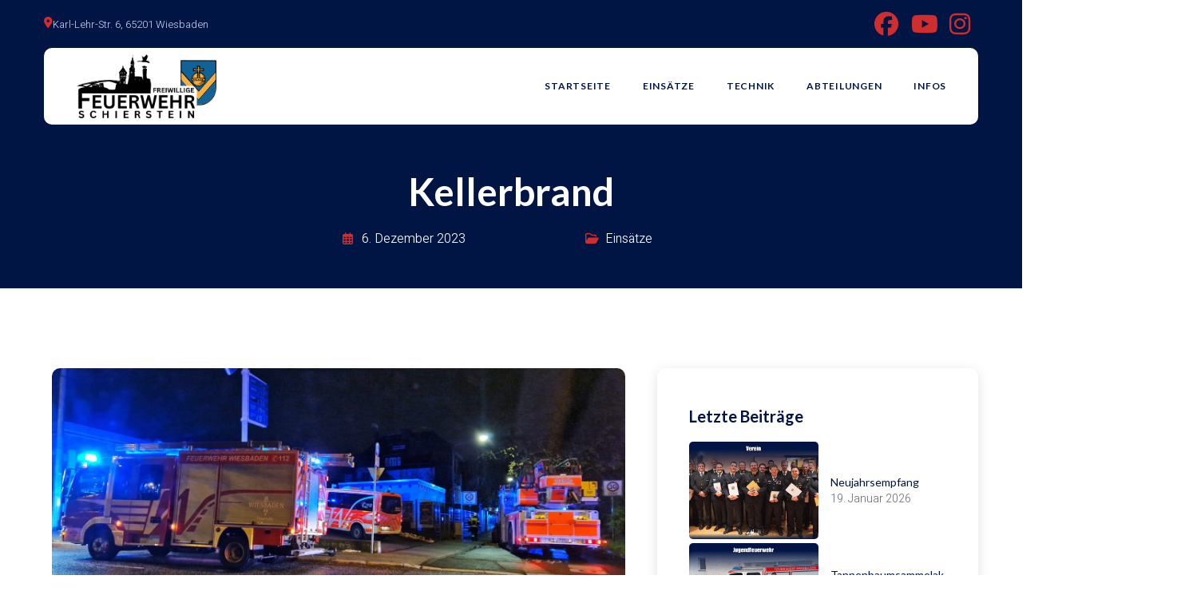

--- FILE ---
content_type: text/html; charset=UTF-8
request_url: https://ff-schierstein.de/einsatzberichte/2023-106/
body_size: 17361
content:
<!DOCTYPE html>
<html lang="de">
<head>
	<meta charset="UTF-8" />
	<meta name="viewport" content="width=device-width, initial-scale=1" />
<meta name='robots' content='max-image-preview:large' />
<title>Kellerbrand &#8211; Freiwillige Feuerwehr Schierstein</title>
<link rel="alternate" type="application/rss+xml" title="Freiwillige Feuerwehr Schierstein &raquo; Feed" href="https://ff-schierstein.de/feed/" />
<link rel="alternate" type="application/rss+xml" title="Freiwillige Feuerwehr Schierstein &raquo; Kommentar-Feed" href="https://ff-schierstein.de/comments/feed/" />
<link rel="alternate" title="oEmbed (JSON)" type="application/json+oembed" href="https://ff-schierstein.de/wp-json/oembed/1.0/embed?url=https%3A%2F%2Fff-schierstein.de%2Feinsatzberichte%2F2023-106%2F" />
<link rel="alternate" title="oEmbed (XML)" type="text/xml+oembed" href="https://ff-schierstein.de/wp-json/oembed/1.0/embed?url=https%3A%2F%2Fff-schierstein.de%2Feinsatzberichte%2F2023-106%2F&#038;format=xml" />
<style id='wp-img-auto-sizes-contain-inline-css'>
img:is([sizes=auto i],[sizes^="auto," i]){contain-intrinsic-size:3000px 1500px}
/*# sourceURL=wp-img-auto-sizes-contain-inline-css */
</style>
<style id='wp-block-template-part-theme-inline-css'>
:root :where(.wp-block-template-part.has-background){margin-bottom:0;margin-top:0;padding:1.25em 2.375em}
/*# sourceURL=https://ff-schierstein.de/wp-includes/blocks/template-part/theme.min.css */
</style>
<style id='wp-block-paragraph-inline-css'>
.is-small-text{font-size:.875em}.is-regular-text{font-size:1em}.is-large-text{font-size:2.25em}.is-larger-text{font-size:3em}.has-drop-cap:not(:focus):first-letter{float:left;font-size:8.4em;font-style:normal;font-weight:100;line-height:.68;margin:.05em .1em 0 0;text-transform:uppercase}body.rtl .has-drop-cap:not(:focus):first-letter{float:none;margin-left:.1em}p.has-drop-cap.has-background{overflow:hidden}:root :where(p.has-background){padding:1.25em 2.375em}:where(p.has-text-color:not(.has-link-color)) a{color:inherit}p.has-text-align-left[style*="writing-mode:vertical-lr"],p.has-text-align-right[style*="writing-mode:vertical-rl"]{rotate:180deg}
/*# sourceURL=https://ff-schierstein.de/wp-includes/blocks/paragraph/style.min.css */
</style>
<style id='wp-block-post-content-inline-css'>
.wp-block-post-content{display:flow-root}
/*# sourceURL=https://ff-schierstein.de/wp-includes/blocks/post-content/style.min.css */
</style>
<style id='wp-emoji-styles-inline-css'>

	img.wp-smiley, img.emoji {
		display: inline !important;
		border: none !important;
		box-shadow: none !important;
		height: 1em !important;
		width: 1em !important;
		margin: 0 0.07em !important;
		vertical-align: -0.1em !important;
		background: none !important;
		padding: 0 !important;
	}
/*# sourceURL=wp-emoji-styles-inline-css */
</style>
<style id='wp-block-library-inline-css'>
:root{--wp-block-synced-color:#7a00df;--wp-block-synced-color--rgb:122,0,223;--wp-bound-block-color:var(--wp-block-synced-color);--wp-editor-canvas-background:#ddd;--wp-admin-theme-color:#007cba;--wp-admin-theme-color--rgb:0,124,186;--wp-admin-theme-color-darker-10:#006ba1;--wp-admin-theme-color-darker-10--rgb:0,107,160.5;--wp-admin-theme-color-darker-20:#005a87;--wp-admin-theme-color-darker-20--rgb:0,90,135;--wp-admin-border-width-focus:2px}@media (min-resolution:192dpi){:root{--wp-admin-border-width-focus:1.5px}}.wp-element-button{cursor:pointer}:root .has-very-light-gray-background-color{background-color:#eee}:root .has-very-dark-gray-background-color{background-color:#313131}:root .has-very-light-gray-color{color:#eee}:root .has-very-dark-gray-color{color:#313131}:root .has-vivid-green-cyan-to-vivid-cyan-blue-gradient-background{background:linear-gradient(135deg,#00d084,#0693e3)}:root .has-purple-crush-gradient-background{background:linear-gradient(135deg,#34e2e4,#4721fb 50%,#ab1dfe)}:root .has-hazy-dawn-gradient-background{background:linear-gradient(135deg,#faaca8,#dad0ec)}:root .has-subdued-olive-gradient-background{background:linear-gradient(135deg,#fafae1,#67a671)}:root .has-atomic-cream-gradient-background{background:linear-gradient(135deg,#fdd79a,#004a59)}:root .has-nightshade-gradient-background{background:linear-gradient(135deg,#330968,#31cdcf)}:root .has-midnight-gradient-background{background:linear-gradient(135deg,#020381,#2874fc)}:root{--wp--preset--font-size--normal:16px;--wp--preset--font-size--huge:42px}.has-regular-font-size{font-size:1em}.has-larger-font-size{font-size:2.625em}.has-normal-font-size{font-size:var(--wp--preset--font-size--normal)}.has-huge-font-size{font-size:var(--wp--preset--font-size--huge)}.has-text-align-center{text-align:center}.has-text-align-left{text-align:left}.has-text-align-right{text-align:right}.has-fit-text{white-space:nowrap!important}#end-resizable-editor-section{display:none}.aligncenter{clear:both}.items-justified-left{justify-content:flex-start}.items-justified-center{justify-content:center}.items-justified-right{justify-content:flex-end}.items-justified-space-between{justify-content:space-between}.screen-reader-text{border:0;clip-path:inset(50%);height:1px;margin:-1px;overflow:hidden;padding:0;position:absolute;width:1px;word-wrap:normal!important}.screen-reader-text:focus{background-color:#ddd;clip-path:none;color:#444;display:block;font-size:1em;height:auto;left:5px;line-height:normal;padding:15px 23px 14px;text-decoration:none;top:5px;width:auto;z-index:100000}html :where(.has-border-color){border-style:solid}html :where([style*=border-top-color]){border-top-style:solid}html :where([style*=border-right-color]){border-right-style:solid}html :where([style*=border-bottom-color]){border-bottom-style:solid}html :where([style*=border-left-color]){border-left-style:solid}html :where([style*=border-width]){border-style:solid}html :where([style*=border-top-width]){border-top-style:solid}html :where([style*=border-right-width]){border-right-style:solid}html :where([style*=border-bottom-width]){border-bottom-style:solid}html :where([style*=border-left-width]){border-left-style:solid}html :where(img[class*=wp-image-]){height:auto;max-width:100%}:where(figure){margin:0 0 1em}html :where(.is-position-sticky){--wp-admin--admin-bar--position-offset:var(--wp-admin--admin-bar--height,0px)}@media screen and (max-width:600px){html :where(.is-position-sticky){--wp-admin--admin-bar--position-offset:0px}}
.wp-block-template-part{margin-block-start:0;margin-block-end:0;}
/*# sourceURL=wp-block-library-inline-css */
</style>
<style id='global-styles-inline-css'>
:root{--wp--preset--aspect-ratio--square: 1;--wp--preset--aspect-ratio--4-3: 4/3;--wp--preset--aspect-ratio--3-4: 3/4;--wp--preset--aspect-ratio--3-2: 3/2;--wp--preset--aspect-ratio--2-3: 2/3;--wp--preset--aspect-ratio--16-9: 16/9;--wp--preset--aspect-ratio--9-16: 9/16;--wp--preset--color--black: #000000;--wp--preset--color--cyan-bluish-gray: #abb8c3;--wp--preset--color--white: #ffffff;--wp--preset--color--pale-pink: #f78da7;--wp--preset--color--vivid-red: #cf2e2e;--wp--preset--color--luminous-vivid-orange: #ff6900;--wp--preset--color--luminous-vivid-amber: #fcb900;--wp--preset--color--light-green-cyan: #7bdcb5;--wp--preset--color--vivid-green-cyan: #00d084;--wp--preset--color--pale-cyan-blue: #8ed1fc;--wp--preset--color--vivid-cyan-blue: #0693e3;--wp--preset--color--vivid-purple: #9b51e0;--wp--preset--color--primary: #001544;--wp--preset--color--secondary: #F28B38;--wp--preset--color--third: #EEEFF3;--wp--preset--color--forth: #152B5A14;--wp--preset--color--fifth: #6F747E;--wp--preset--color--sixth: #1F386A;--wp--preset--color--seventh: #BBCAEA;--wp--preset--color--eighth: #070707;--wp--preset--color--ninth: #FFFFFF;--wp--preset--color--tenth: #ffffff38;--wp--preset--color--eleventh: #F8FAFF;--wp--preset--gradient--vivid-cyan-blue-to-vivid-purple: linear-gradient(135deg,rgb(6,147,227) 0%,rgb(155,81,224) 100%);--wp--preset--gradient--light-green-cyan-to-vivid-green-cyan: linear-gradient(135deg,rgb(122,220,180) 0%,rgb(0,208,130) 100%);--wp--preset--gradient--luminous-vivid-amber-to-luminous-vivid-orange: linear-gradient(135deg,rgb(252,185,0) 0%,rgb(255,105,0) 100%);--wp--preset--gradient--luminous-vivid-orange-to-vivid-red: linear-gradient(135deg,rgb(255,105,0) 0%,rgb(207,46,46) 100%);--wp--preset--gradient--very-light-gray-to-cyan-bluish-gray: linear-gradient(135deg,rgb(238,238,238) 0%,rgb(169,184,195) 100%);--wp--preset--gradient--cool-to-warm-spectrum: linear-gradient(135deg,rgb(74,234,220) 0%,rgb(151,120,209) 20%,rgb(207,42,186) 40%,rgb(238,44,130) 60%,rgb(251,105,98) 80%,rgb(254,248,76) 100%);--wp--preset--gradient--blush-light-purple: linear-gradient(135deg,rgb(255,206,236) 0%,rgb(152,150,240) 100%);--wp--preset--gradient--blush-bordeaux: linear-gradient(135deg,rgb(254,205,165) 0%,rgb(254,45,45) 50%,rgb(107,0,62) 100%);--wp--preset--gradient--luminous-dusk: linear-gradient(135deg,rgb(255,203,112) 0%,rgb(199,81,192) 50%,rgb(65,88,208) 100%);--wp--preset--gradient--pale-ocean: linear-gradient(135deg,rgb(255,245,203) 0%,rgb(182,227,212) 50%,rgb(51,167,181) 100%);--wp--preset--gradient--electric-grass: linear-gradient(135deg,rgb(202,248,128) 0%,rgb(113,206,126) 100%);--wp--preset--gradient--midnight: linear-gradient(135deg,rgb(2,3,129) 0%,rgb(40,116,252) 100%);--wp--preset--gradient--quinary-to-septenary: linear-gradient(160deg, var(--wp--preset--color--quinary), var(--wp--preset--color--septenary));--wp--preset--font-size--small: 18px;--wp--preset--font-size--medium: 20px;--wp--preset--font-size--large: 24px;--wp--preset--font-size--x-large: 42px;--wp--preset--font-size--tiny: 16px;--wp--preset--font-size--normal: 20px;--wp--preset--font-size--extra-large: 40px;--wp--preset--font-size--huge: 96px;--wp--preset--font-size--gigantic: 144px;--wp--preset--font-family--primary: 'Lato';--wp--preset--font-family--secondary: 'Heebo';--wp--preset--spacing--20: 0.44rem;--wp--preset--spacing--30: 0.67rem;--wp--preset--spacing--40: 1rem;--wp--preset--spacing--50: 1.5rem;--wp--preset--spacing--60: 2.25rem;--wp--preset--spacing--70: 3.38rem;--wp--preset--spacing--80: 5.06rem;--wp--preset--shadow--natural: 6px 6px 9px rgba(0, 0, 0, 0.2);--wp--preset--shadow--deep: 12px 12px 50px rgba(0, 0, 0, 0.4);--wp--preset--shadow--sharp: 6px 6px 0px rgba(0, 0, 0, 0.2);--wp--preset--shadow--outlined: 6px 6px 0px -3px rgb(255, 255, 255), 6px 6px rgb(0, 0, 0);--wp--preset--shadow--crisp: 6px 6px 0px rgb(0, 0, 0);--wp--custom--headings--typography--font-family: var(--wp--preset--font-family--primary);}:root { --wp--style--global--content-size: 1140px;--wp--style--global--wide-size: 1200px; }:where(body) { margin: 0; }.wp-site-blocks > .alignleft { float: left; margin-right: 2em; }.wp-site-blocks > .alignright { float: right; margin-left: 2em; }.wp-site-blocks > .aligncenter { justify-content: center; margin-left: auto; margin-right: auto; }:where(.wp-site-blocks) > * { margin-block-start: 24px; margin-block-end: 0; }:where(.wp-site-blocks) > :first-child { margin-block-start: 0; }:where(.wp-site-blocks) > :last-child { margin-block-end: 0; }:root { --wp--style--block-gap: 24px; }:root :where(.is-layout-flow) > :first-child{margin-block-start: 0;}:root :where(.is-layout-flow) > :last-child{margin-block-end: 0;}:root :where(.is-layout-flow) > *{margin-block-start: 24px;margin-block-end: 0;}:root :where(.is-layout-constrained) > :first-child{margin-block-start: 0;}:root :where(.is-layout-constrained) > :last-child{margin-block-end: 0;}:root :where(.is-layout-constrained) > *{margin-block-start: 24px;margin-block-end: 0;}:root :where(.is-layout-flex){gap: 24px;}:root :where(.is-layout-grid){gap: 24px;}.is-layout-flow > .alignleft{float: left;margin-inline-start: 0;margin-inline-end: 2em;}.is-layout-flow > .alignright{float: right;margin-inline-start: 2em;margin-inline-end: 0;}.is-layout-flow > .aligncenter{margin-left: auto !important;margin-right: auto !important;}.is-layout-constrained > .alignleft{float: left;margin-inline-start: 0;margin-inline-end: 2em;}.is-layout-constrained > .alignright{float: right;margin-inline-start: 2em;margin-inline-end: 0;}.is-layout-constrained > .aligncenter{margin-left: auto !important;margin-right: auto !important;}.is-layout-constrained > :where(:not(.alignleft):not(.alignright):not(.alignfull)){max-width: var(--wp--style--global--content-size);margin-left: auto !important;margin-right: auto !important;}.is-layout-constrained > .alignwide{max-width: var(--wp--style--global--wide-size);}body .is-layout-flex{display: flex;}.is-layout-flex{flex-wrap: wrap;align-items: center;}.is-layout-flex > :is(*, div){margin: 0;}body .is-layout-grid{display: grid;}.is-layout-grid > :is(*, div){margin: 0;}body{background-color: #ffffff;color: #001544;padding-top: 0px;padding-right: 0px;padding-bottom: 0px;padding-left: 0px;}a:where(:not(.wp-element-button)){color: var(--wp--preset--color--vivid-red);text-decoration: underline;}h1{font-family: var(--wp--custom--headings--typography--font-family);}h2{font-family: var(--wp--custom--headings--typography--font-family);}h3{font-family: var(--wp--custom--headings--typography--font-family);}h4{font-family: var(--wp--custom--headings--typography--font-family);}h5{font-family: var(--wp--custom--headings--typography--font-family);}h6{font-family: var(--wp--custom--headings--typography--font-family);}:root :where(.wp-element-button, .wp-block-button__link){background-color: #32373c;border-width: 0;color: #fff;font-family: inherit;font-size: inherit;font-style: inherit;font-weight: inherit;letter-spacing: inherit;line-height: inherit;padding-top: calc(0.667em + 2px);padding-right: calc(1.333em + 2px);padding-bottom: calc(0.667em + 2px);padding-left: calc(1.333em + 2px);text-decoration: none;text-transform: inherit;}.has-black-color{color: var(--wp--preset--color--black) !important;}.has-cyan-bluish-gray-color{color: var(--wp--preset--color--cyan-bluish-gray) !important;}.has-white-color{color: var(--wp--preset--color--white) !important;}.has-pale-pink-color{color: var(--wp--preset--color--pale-pink) !important;}.has-vivid-red-color{color: var(--wp--preset--color--vivid-red) !important;}.has-luminous-vivid-orange-color{color: var(--wp--preset--color--luminous-vivid-orange) !important;}.has-luminous-vivid-amber-color{color: var(--wp--preset--color--luminous-vivid-amber) !important;}.has-light-green-cyan-color{color: var(--wp--preset--color--light-green-cyan) !important;}.has-vivid-green-cyan-color{color: var(--wp--preset--color--vivid-green-cyan) !important;}.has-pale-cyan-blue-color{color: var(--wp--preset--color--pale-cyan-blue) !important;}.has-vivid-cyan-blue-color{color: var(--wp--preset--color--vivid-cyan-blue) !important;}.has-vivid-purple-color{color: var(--wp--preset--color--vivid-purple) !important;}.has-primary-color{color: var(--wp--preset--color--primary) !important;}.has-secondary-color{color: var(--wp--preset--color--secondary) !important;}.has-third-color{color: var(--wp--preset--color--third) !important;}.has-forth-color{color: var(--wp--preset--color--forth) !important;}.has-fifth-color{color: var(--wp--preset--color--fifth) !important;}.has-sixth-color{color: var(--wp--preset--color--sixth) !important;}.has-seventh-color{color: var(--wp--preset--color--seventh) !important;}.has-eighth-color{color: var(--wp--preset--color--eighth) !important;}.has-ninth-color{color: var(--wp--preset--color--ninth) !important;}.has-tenth-color{color: var(--wp--preset--color--tenth) !important;}.has-eleventh-color{color: var(--wp--preset--color--eleventh) !important;}.has-black-background-color{background-color: var(--wp--preset--color--black) !important;}.has-cyan-bluish-gray-background-color{background-color: var(--wp--preset--color--cyan-bluish-gray) !important;}.has-white-background-color{background-color: var(--wp--preset--color--white) !important;}.has-pale-pink-background-color{background-color: var(--wp--preset--color--pale-pink) !important;}.has-vivid-red-background-color{background-color: var(--wp--preset--color--vivid-red) !important;}.has-luminous-vivid-orange-background-color{background-color: var(--wp--preset--color--luminous-vivid-orange) !important;}.has-luminous-vivid-amber-background-color{background-color: var(--wp--preset--color--luminous-vivid-amber) !important;}.has-light-green-cyan-background-color{background-color: var(--wp--preset--color--light-green-cyan) !important;}.has-vivid-green-cyan-background-color{background-color: var(--wp--preset--color--vivid-green-cyan) !important;}.has-pale-cyan-blue-background-color{background-color: var(--wp--preset--color--pale-cyan-blue) !important;}.has-vivid-cyan-blue-background-color{background-color: var(--wp--preset--color--vivid-cyan-blue) !important;}.has-vivid-purple-background-color{background-color: var(--wp--preset--color--vivid-purple) !important;}.has-primary-background-color{background-color: var(--wp--preset--color--primary) !important;}.has-secondary-background-color{background-color: var(--wp--preset--color--secondary) !important;}.has-third-background-color{background-color: var(--wp--preset--color--third) !important;}.has-forth-background-color{background-color: var(--wp--preset--color--forth) !important;}.has-fifth-background-color{background-color: var(--wp--preset--color--fifth) !important;}.has-sixth-background-color{background-color: var(--wp--preset--color--sixth) !important;}.has-seventh-background-color{background-color: var(--wp--preset--color--seventh) !important;}.has-eighth-background-color{background-color: var(--wp--preset--color--eighth) !important;}.has-ninth-background-color{background-color: var(--wp--preset--color--ninth) !important;}.has-tenth-background-color{background-color: var(--wp--preset--color--tenth) !important;}.has-eleventh-background-color{background-color: var(--wp--preset--color--eleventh) !important;}.has-black-border-color{border-color: var(--wp--preset--color--black) !important;}.has-cyan-bluish-gray-border-color{border-color: var(--wp--preset--color--cyan-bluish-gray) !important;}.has-white-border-color{border-color: var(--wp--preset--color--white) !important;}.has-pale-pink-border-color{border-color: var(--wp--preset--color--pale-pink) !important;}.has-vivid-red-border-color{border-color: var(--wp--preset--color--vivid-red) !important;}.has-luminous-vivid-orange-border-color{border-color: var(--wp--preset--color--luminous-vivid-orange) !important;}.has-luminous-vivid-amber-border-color{border-color: var(--wp--preset--color--luminous-vivid-amber) !important;}.has-light-green-cyan-border-color{border-color: var(--wp--preset--color--light-green-cyan) !important;}.has-vivid-green-cyan-border-color{border-color: var(--wp--preset--color--vivid-green-cyan) !important;}.has-pale-cyan-blue-border-color{border-color: var(--wp--preset--color--pale-cyan-blue) !important;}.has-vivid-cyan-blue-border-color{border-color: var(--wp--preset--color--vivid-cyan-blue) !important;}.has-vivid-purple-border-color{border-color: var(--wp--preset--color--vivid-purple) !important;}.has-primary-border-color{border-color: var(--wp--preset--color--primary) !important;}.has-secondary-border-color{border-color: var(--wp--preset--color--secondary) !important;}.has-third-border-color{border-color: var(--wp--preset--color--third) !important;}.has-forth-border-color{border-color: var(--wp--preset--color--forth) !important;}.has-fifth-border-color{border-color: var(--wp--preset--color--fifth) !important;}.has-sixth-border-color{border-color: var(--wp--preset--color--sixth) !important;}.has-seventh-border-color{border-color: var(--wp--preset--color--seventh) !important;}.has-eighth-border-color{border-color: var(--wp--preset--color--eighth) !important;}.has-ninth-border-color{border-color: var(--wp--preset--color--ninth) !important;}.has-tenth-border-color{border-color: var(--wp--preset--color--tenth) !important;}.has-eleventh-border-color{border-color: var(--wp--preset--color--eleventh) !important;}.has-vivid-cyan-blue-to-vivid-purple-gradient-background{background: var(--wp--preset--gradient--vivid-cyan-blue-to-vivid-purple) !important;}.has-light-green-cyan-to-vivid-green-cyan-gradient-background{background: var(--wp--preset--gradient--light-green-cyan-to-vivid-green-cyan) !important;}.has-luminous-vivid-amber-to-luminous-vivid-orange-gradient-background{background: var(--wp--preset--gradient--luminous-vivid-amber-to-luminous-vivid-orange) !important;}.has-luminous-vivid-orange-to-vivid-red-gradient-background{background: var(--wp--preset--gradient--luminous-vivid-orange-to-vivid-red) !important;}.has-very-light-gray-to-cyan-bluish-gray-gradient-background{background: var(--wp--preset--gradient--very-light-gray-to-cyan-bluish-gray) !important;}.has-cool-to-warm-spectrum-gradient-background{background: var(--wp--preset--gradient--cool-to-warm-spectrum) !important;}.has-blush-light-purple-gradient-background{background: var(--wp--preset--gradient--blush-light-purple) !important;}.has-blush-bordeaux-gradient-background{background: var(--wp--preset--gradient--blush-bordeaux) !important;}.has-luminous-dusk-gradient-background{background: var(--wp--preset--gradient--luminous-dusk) !important;}.has-pale-ocean-gradient-background{background: var(--wp--preset--gradient--pale-ocean) !important;}.has-electric-grass-gradient-background{background: var(--wp--preset--gradient--electric-grass) !important;}.has-midnight-gradient-background{background: var(--wp--preset--gradient--midnight) !important;}.has-quinary-to-septenary-gradient-background{background: var(--wp--preset--gradient--quinary-to-septenary) !important;}.has-small-font-size{font-size: var(--wp--preset--font-size--small) !important;}.has-medium-font-size{font-size: var(--wp--preset--font-size--medium) !important;}.has-large-font-size{font-size: var(--wp--preset--font-size--large) !important;}.has-x-large-font-size{font-size: var(--wp--preset--font-size--x-large) !important;}.has-tiny-font-size{font-size: var(--wp--preset--font-size--tiny) !important;}.has-normal-font-size{font-size: var(--wp--preset--font-size--normal) !important;}.has-extra-large-font-size{font-size: var(--wp--preset--font-size--extra-large) !important;}.has-huge-font-size{font-size: var(--wp--preset--font-size--huge) !important;}.has-gigantic-font-size{font-size: var(--wp--preset--font-size--gigantic) !important;}.has-primary-font-family{font-family: var(--wp--preset--font-family--primary) !important;}.has-secondary-font-family{font-family: var(--wp--preset--font-family--secondary) !important;}
/*# sourceURL=global-styles-inline-css */
</style>
<style id='core-block-supports-inline-css'>
.wp-elements-7edb1caa3964f6f3e38180fe98b8d31b a:where(:not(.wp-element-button)){color:var(--wp--preset--color--vivid-red);}
/*# sourceURL=core-block-supports-inline-css */
</style>
<style id='wp-block-template-skip-link-inline-css'>

		.skip-link.screen-reader-text {
			border: 0;
			clip-path: inset(50%);
			height: 1px;
			margin: -1px;
			overflow: hidden;
			padding: 0;
			position: absolute !important;
			width: 1px;
			word-wrap: normal !important;
		}

		.skip-link.screen-reader-text:focus {
			background-color: #eee;
			clip-path: none;
			color: #444;
			display: block;
			font-size: 1em;
			height: auto;
			left: 5px;
			line-height: normal;
			padding: 15px 23px 14px;
			text-decoration: none;
			top: 5px;
			width: auto;
			z-index: 100000;
		}
/*# sourceURL=wp-block-template-skip-link-inline-css */
</style>
<link rel='stylesheet' id='travey-style-css' href='https://ff-schierstein.de/wp-content/themes/travey/style.css?ver=1.0.7' media='all' />
<style id='travey-style-inline-css'>
@import url(https://ff-schierstein.de/wp-content/fonts/bd8f164cc1ec537d1fe576244ba27efe.css);
/*# sourceURL=travey-style-inline-css */
</style>
<link rel='stylesheet' id='travey-core-add-css' href='https://ff-schierstein.de/wp-content/themes/travey//assets/css/core-add.css?ver=1.0.7' media='all' />
<link rel='stylesheet' id='travey-animate-css' href='https://ff-schierstein.de/wp-content/themes/travey//assets/css/animation.css?ver=1.0.7' media='all' />
<link rel='stylesheet' id='einsatzverwaltung-font-awesome-css' href='https://ff-schierstein.de/wp-content/plugins/einsatzverwaltung/font-awesome/css/fontawesome.min.css?ver=6.2.1' media='all' />
<link rel='stylesheet' id='einsatzverwaltung-font-awesome-solid-css' href='https://ff-schierstein.de/wp-content/plugins/einsatzverwaltung/font-awesome/css/solid.min.css?ver=6.2.1' media='all' />
<link rel='stylesheet' id='einsatzverwaltung-frontend-css' href='https://ff-schierstein.de/wp-content/plugins/einsatzverwaltung/css/style-frontend.css?ver=1.12.0' media='all' />
<style id='einsatzverwaltung-frontend-inline-css'>
.einsatzverwaltung-reportlist tr.report:nth-child(even) { background-color: #eee; }
/*# sourceURL=einsatzverwaltung-frontend-inline-css */
</style>
<link rel='stylesheet' id='gutenverse-frontend-css' href='https://ff-schierstein.de/wp-content/plugins/gutenverse/assets/css/frontend.css?ver=3.4.3' media='all' />
<link rel='stylesheet' id='gutenverse-frontend-divider-style-css' href='https://ff-schierstein.de/wp-content/plugins/gutenverse/assets/css/frontend/divider.css?ver=3.4.3' media='all' />
<link rel='stylesheet' id='gutenverse-frontend-heading-style-css' href='https://ff-schierstein.de/wp-content/plugins/gutenverse/assets/css/frontend/heading.css?ver=3.4.3' media='all' />
<link rel='stylesheet' id='gutenverse-frontend-icon-style-css' href='https://ff-schierstein.de/wp-content/plugins/gutenverse/assets/css/frontend/icon.css?ver=3.4.3' media='all' />
<link rel='stylesheet' id='gutenverse-frontend-icon-list-style-css' href='https://ff-schierstein.de/wp-content/plugins/gutenverse/assets/css/frontend/icon-list.css?ver=3.4.3' media='all' />
<link rel='stylesheet' id='gutenverse-frontend-icon-list-item-style-css' href='https://ff-schierstein.de/wp-content/plugins/gutenverse/assets/css/frontend/icon-list-item.css?ver=3.4.3' media='all' />
<link rel='stylesheet' id='gutenverse-frontend-image-style-css' href='https://ff-schierstein.de/wp-content/plugins/gutenverse/assets/css/frontend/image.css?ver=3.4.3' media='all' />
<link rel='stylesheet' id='gutenverse-frontend-nav-menu-style-css' href='https://ff-schierstein.de/wp-content/plugins/gutenverse/assets/css/frontend/nav-menu.css?ver=3.4.3' media='all' />
<link rel='stylesheet' id='gutenverse-frontend-post-block-style-css' href='https://ff-schierstein.de/wp-content/plugins/gutenverse/assets/css/frontend/post-block.css?ver=3.4.3' media='all' />
<link rel='stylesheet' id='gutenverse-frontend-post-date-style-css' href='https://ff-schierstein.de/wp-content/plugins/gutenverse/assets/css/frontend/post-date.css?ver=3.4.3' media='all' />
<link rel='stylesheet' id='gutenverse-frontend-post-featured-image-style-css' href='https://ff-schierstein.de/wp-content/plugins/gutenverse/assets/css/frontend/post-featured-image.css?ver=3.4.3' media='all' />
<link rel='stylesheet' id='gutenverse-frontend-post-terms-style-css' href='https://ff-schierstein.de/wp-content/plugins/gutenverse/assets/css/frontend/post-terms.css?ver=3.4.3' media='all' />
<link rel='stylesheet' id='gutenverse-frontend-post-title-style-css' href='https://ff-schierstein.de/wp-content/plugins/gutenverse/assets/css/frontend/post-title.css?ver=3.4.3' media='all' />
<link rel='stylesheet' id='gutenverse-frontend-social-icons-style-css' href='https://ff-schierstein.de/wp-content/plugins/gutenverse/assets/css/frontend/social-icons.css?ver=3.4.3' media='all' />
<link rel='stylesheet' id='gutenverse-frontend-social-icon-style-css' href='https://ff-schierstein.de/wp-content/plugins/gutenverse/assets/css/frontend/social-icon.css?ver=3.4.3' media='all' />
<link rel='stylesheet' id='gutenverse-frontend-social-share-style-css' href='https://ff-schierstein.de/wp-content/plugins/gutenverse/assets/css/frontend/social-share.css?ver=3.4.3' media='all' />
<link rel='stylesheet' id='gutenverse-frontend-social-share-item-style-css' href='https://ff-schierstein.de/wp-content/plugins/gutenverse/assets/css/frontend/social-share-item.css?ver=3.4.3' media='all' />
<link rel='stylesheet' id='gutenverse-frontend-text-editor-style-css' href='https://ff-schierstein.de/wp-content/plugins/gutenverse/assets/css/frontend/text-editor.css?ver=3.4.3' media='all' />
<link rel='stylesheet' id='gutenverse-core-frontend-column-style-css' href='https://ff-schierstein.de/wp-content/plugins/gutenverse/lib/framework/assets/css/frontend/column.css?ver=2.4.3' media='all' />
<link rel='stylesheet' id='gutenverse-core-frontend-section-style-css' href='https://ff-schierstein.de/wp-content/plugins/gutenverse/lib/framework/assets/css/frontend/section.css?ver=2.4.3' media='all' />
<link rel='stylesheet' id='gutenverse-frontend-style-css' href='https://ff-schierstein.de/wp-content/plugins/gutenverse/lib/framework/assets/css/frontend.css?ver=2.4.3' media='all' />
<style id='gutenverse-frontend-style-inline-css'>
:root {
            --guten-screen-xs-max: 767px;
            --guten-screen-sm-min: 768px;
            --guten-screen-sm-max: 1024px;
            --guten-screen-md-min: 1025px; 
        } body { --gutenverse-font-family-h1-style-1:"Oswald";--gutenverse-font-size-h1-style-1:200px;--gutenverse-font-weight-h1-style-1:600;--gutenverse-font-transform-h1-style-1:uppercase;--gutenverse-font-lineHeight-h1-style-1:200px;--gutenverse-font-spacing-h1-style-1:0.125em;--gutenverse-font-family-h1-style-2:"Lato";--gutenverse-font-size-h1-style-2:48px;--gutenverse-font-weight-h1-style-2:600;--gutenverse-font-transform-h1-style-2:uppercase;--gutenverse-font-lineHeight-h1-style-2:56px;--gutenverse-font-spacing-h1-style-2:0.125em;--gutenverse-font-family-h1-style-3:"Lato";--gutenverse-font-size-h1-style-3:96px;--gutenverse-font-weight-h1-style-3:600;--gutenverse-font-transform-h1-style-3:uppercase;--gutenverse-font-lineHeight-h1-style-3:96px;--gutenverse-font-spacing-h1-style-3:0.031em;--gutenverse-font-family-h2-style-1:"Lato";--gutenverse-font-size-h2-style-1:48px;--gutenverse-font-weight-h2-style-1:600;--gutenverse-font-lineHeight-h2-style-1:52px;--gutenverse-font-spacing-h2-style-1:em;--gutenverse-font-family-h2-style-2:"Lato";--gutenverse-font-size-h2-style-2:42px;--gutenverse-font-weight-h2-style-2:600;--gutenverse-font-lineHeight-h2-style-2:42px;--gutenverse-font-family-h2-style-3:"Lato";--gutenverse-font-size-h2-style-3:32px;--gutenverse-font-weight-h2-style-3:600;--gutenverse-font-lineHeight-h2-style-3:32px;--gutenverse-font-family-h3-style-1:"Lato";--gutenverse-font-size-h3-style-1:36px;--gutenverse-font-weight-h3-style-1:600;--gutenverse-font-lineHeight-h3-style-1:36px;--gutenverse-font-family-h3-style-2:"Lato";--gutenverse-font-size-h3-style-2:24px;--gutenverse-font-weight-h3-style-2:600;--gutenverse-font-transform-h3-style-2:uppercase;--gutenverse-font-lineHeight-h3-style-2:24px;--gutenverse-font-spacing-h3-style-2:0.075em;--gutenverse-font-family-h4-style-1:"Lato";--gutenverse-font-size-h4-style-1:20px;--gutenverse-font-weight-h4-style-1:600;--gutenverse-font-lineHeight-h4-style-1:24px;--gutenverse-font-family-h4-style-2:"Lato";--gutenverse-font-size-h4-style-2:20px;--gutenverse-font-weight-h4-style-2:300;--gutenverse-font-lineHeight-h4-style-2:24px;--gutenverse-font-family-h5-font:"Lato";--gutenverse-font-size-h5-font:18px;--gutenverse-font-weight-h5-font:500;--gutenverse-font-lineHeight-h5-font:18px;--gutenverse-font-family-h6-font:"Lato";--gutenverse-font-size-h6-font:12px;--gutenverse-font-weight-h6-font:600;--gutenverse-font-transform-h6-font:uppercase;--gutenverse-font-lineHeight-h6-font:12px;--gutenverse-font-spacing-h6-font:0.081em;--gutenverse-font-family-404-font:"Lato";--gutenverse-font-size-404-font:192px;--gutenverse-font-weight-404-font:600;--gutenverse-font-lineHeight-404-font:192px;--gutenverse-font-family-iconlist-font:"Heebo";--gutenverse-font-size-iconlist-font:13px;--gutenverse-font-weight-iconlist-font:300;--gutenverse-font-lineHeight-iconlist-font:19.2px;--gutenverse-font-family-nav-font:"Lato";--gutenverse-font-size-nav-font:12px;--gutenverse-font-weight-nav-font:600;--gutenverse-font-transform-nav-font:uppercase;--gutenverse-font-lineHeight-nav-font:18px;--gutenverse-font-spacing-nav-font:0.0625em;--gutenverse-font-family-button-style-1:"Lato";--gutenverse-font-size-button-style-1:16px;--gutenverse-font-weight-button-style-1:600;--gutenverse-font-transform-button-style-1:uppercase;--gutenverse-font-lineHeight-button-style-1:16px;--gutenverse-font-spacing-button-style-1:0.075em;--gutenverse-font-family-button-style-2:"Lato";--gutenverse-font-size-button-style-2:14px;--gutenverse-font-weight-button-style-2:600;--gutenverse-font-transform-button-style-2:uppercase;--gutenverse-font-lineHeight-button-style-2:14px;--gutenverse-font-spacing-button-style-2:0.075em;--gutenverse-font-family-button-style-3:"Lato";--gutenverse-font-size-button-style-3:12px;--gutenverse-font-weight-button-style-3:600;--gutenverse-font-transform-button-style-3:uppercase;--gutenverse-font-lineHeight-button-style-3:12px;--gutenverse-font-spacing-button-style-3:0.1em;--gutenverse-font-family-text-editor-font:"Heebo";--gutenverse-font-size-text-editor-font:16px;--gutenverse-font-weight-text-editor-font:300;--gutenverse-font-lineHeight-text-editor-font:24px;--gutenverse-font-family-testimonial-name-font:"Lato";--gutenverse-font-size-testimonial-name-font:18px;--gutenverse-font-weight-testimonial-name-font:600;--gutenverse-font-lineHeight-testimonial-name-font:27px;--gutenverse-font-family-testimonial-desg-font:"Heebo";--gutenverse-font-size-testimonial-desg-font:14px;--gutenverse-font-weight-testimonial-desg-font:300;--gutenverse-font-lineHeight-testimonial-desg-font:22px;--gutenverse-font-family-testimonial-desc-font:"Heebo";--gutenverse-font-size-testimonial-desc-font:15px;--gutenverse-font-weight-testimonial-desc-font:300;--gutenverse-font-lineHeight-testimonial-desc-font:27.2px;--gutenverse-font-family-blog-title-one-font:"Lato";--gutenverse-font-size-blog-title-one-font:24px;--gutenverse-font-weight-blog-title-one-font:600;--gutenverse-font-lineHeight-blog-title-one-font:28px;--gutenverse-font-family-blog-title-two-font:"Lato";--gutenverse-font-size-blog-title-two-font:14px;--gutenverse-font-weight-blog-title-two-font:400;--gutenverse-font-lineHeight-blog-title-two-font:21px;--gutenverse-font-family-blog-category-font:"Heebo";--gutenverse-font-size-blog-category-font:16px;--gutenverse-font-weight-blog-category-font:600;--gutenverse-font-lineHeight-blog-category-font:16px;--gutenverse-font-family-iconlist-two-font:"Lato";--gutenverse-font-size-iconlist-two-font:16px;--gutenverse-font-weight-iconlist-two-font:400;--gutenverse-font-lineHeight-iconlist-two-font:24px;--gutenverse-font-family-accordion-title-font:"Lato";--gutenverse-font-size-accordion-title-font:16px;--gutenverse-font-weight-accordion-title-font:500;--gutenverse-font-lineHeight-accordion-title-font:24px;--gutenverse-font-family-fun-fact-number-font:"Heebo";--gutenverse-font-size-fun-fact-number-font:32px;--gutenverse-font-weight-fun-fact-number-font:600;--gutenverse-font-lineHeight-fun-fact-number-font:32px;--gutenverse-font-family-h1-style-1:"Oswald";--gutenverse-font-size-h1-style-1:200px;--gutenverse-font-weight-h1-style-1:600;--gutenverse-font-transform-h1-style-1:uppercase;--gutenverse-font-lineHeight-h1-style-1:200px;--gutenverse-font-spacing-h1-style-1:0.125em;--gutenverse-font-family-h1-style-2:"Lato";--gutenverse-font-size-h1-style-2:48px;--gutenverse-font-weight-h1-style-2:600;--gutenverse-font-transform-h1-style-2:uppercase;--gutenverse-font-lineHeight-h1-style-2:56px;--gutenverse-font-spacing-h1-style-2:0.125em;--gutenverse-font-family-h1-style-3:"Lato";--gutenverse-font-size-h1-style-3:96px;--gutenverse-font-weight-h1-style-3:600;--gutenverse-font-transform-h1-style-3:uppercase;--gutenverse-font-lineHeight-h1-style-3:96px;--gutenverse-font-spacing-h1-style-3:0.031em;--gutenverse-font-family-h2-style-1:"Lato";--gutenverse-font-size-h2-style-1:48px;--gutenverse-font-weight-h2-style-1:600;--gutenverse-font-lineHeight-h2-style-1:52px;--gutenverse-font-spacing-h2-style-1:em;--gutenverse-font-family-h2-style-2:"Lato";--gutenverse-font-size-h2-style-2:42px;--gutenverse-font-weight-h2-style-2:600;--gutenverse-font-lineHeight-h2-style-2:42px;--gutenverse-font-family-h2-style-3:"Lato";--gutenverse-font-size-h2-style-3:32px;--gutenverse-font-weight-h2-style-3:600;--gutenverse-font-lineHeight-h2-style-3:32px;--gutenverse-font-family-h3-style-1:"Lato";--gutenverse-font-size-h3-style-1:36px;--gutenverse-font-weight-h3-style-1:600;--gutenverse-font-lineHeight-h3-style-1:36px;--gutenverse-font-family-h3-style-2:"Lato";--gutenverse-font-size-h3-style-2:24px;--gutenverse-font-weight-h3-style-2:600;--gutenverse-font-transform-h3-style-2:uppercase;--gutenverse-font-lineHeight-h3-style-2:24px;--gutenverse-font-spacing-h3-style-2:0.075em;--gutenverse-font-family-h4-style-1:"Lato";--gutenverse-font-size-h4-style-1:20px;--gutenverse-font-weight-h4-style-1:600;--gutenverse-font-lineHeight-h4-style-1:24px;--gutenverse-font-family-h4-style-2:"Lato";--gutenverse-font-size-h4-style-2:20px;--gutenverse-font-weight-h4-style-2:300;--gutenverse-font-lineHeight-h4-style-2:24px;--gutenverse-font-family-h5-font:"Lato";--gutenverse-font-size-h5-font:18px;--gutenverse-font-weight-h5-font:500;--gutenverse-font-lineHeight-h5-font:18px;--gutenverse-font-family-h6-font:"Lato";--gutenverse-font-size-h6-font:12px;--gutenverse-font-weight-h6-font:600;--gutenverse-font-transform-h6-font:uppercase;--gutenverse-font-lineHeight-h6-font:12px;--gutenverse-font-spacing-h6-font:0.081em;--gutenverse-font-family-404-font:"Lato";--gutenverse-font-size-404-font:192px;--gutenverse-font-weight-404-font:600;--gutenverse-font-lineHeight-404-font:192px;--gutenverse-font-family-iconlist-font:"Heebo";--gutenverse-font-size-iconlist-font:13px;--gutenverse-font-weight-iconlist-font:300;--gutenverse-font-lineHeight-iconlist-font:19.2px;--gutenverse-font-family-nav-font:"Lato";--gutenverse-font-size-nav-font:12px;--gutenverse-font-weight-nav-font:600;--gutenverse-font-transform-nav-font:uppercase;--gutenverse-font-lineHeight-nav-font:18px;--gutenverse-font-spacing-nav-font:0.0625em;--gutenverse-font-family-button-style-1:"Lato";--gutenverse-font-size-button-style-1:16px;--gutenverse-font-weight-button-style-1:600;--gutenverse-font-transform-button-style-1:uppercase;--gutenverse-font-lineHeight-button-style-1:16px;--gutenverse-font-spacing-button-style-1:0.075em;--gutenverse-font-family-button-style-2:"Lato";--gutenverse-font-size-button-style-2:14px;--gutenverse-font-weight-button-style-2:600;--gutenverse-font-transform-button-style-2:uppercase;--gutenverse-font-lineHeight-button-style-2:14px;--gutenverse-font-spacing-button-style-2:0.075em;--gutenverse-font-family-button-style-3:"Lato";--gutenverse-font-size-button-style-3:12px;--gutenverse-font-weight-button-style-3:600;--gutenverse-font-transform-button-style-3:uppercase;--gutenverse-font-lineHeight-button-style-3:12px;--gutenverse-font-spacing-button-style-3:0.1em;--gutenverse-font-family-text-editor-font:"Heebo";--gutenverse-font-size-text-editor-font:16px;--gutenverse-font-weight-text-editor-font:300;--gutenverse-font-lineHeight-text-editor-font:24px;--gutenverse-font-family-testimonial-name-font:"Lato";--gutenverse-font-size-testimonial-name-font:18px;--gutenverse-font-weight-testimonial-name-font:600;--gutenverse-font-lineHeight-testimonial-name-font:27px;--gutenverse-font-family-testimonial-desg-font:"Heebo";--gutenverse-font-size-testimonial-desg-font:14px;--gutenverse-font-weight-testimonial-desg-font:300;--gutenverse-font-lineHeight-testimonial-desg-font:22px;--gutenverse-font-family-testimonial-desc-font:"Heebo";--gutenverse-font-size-testimonial-desc-font:15px;--gutenverse-font-weight-testimonial-desc-font:300;--gutenverse-font-lineHeight-testimonial-desc-font:27.2px;--gutenverse-font-family-blog-title-one-font:"Lato";--gutenverse-font-size-blog-title-one-font:24px;--gutenverse-font-weight-blog-title-one-font:600;--gutenverse-font-lineHeight-blog-title-one-font:28px;--gutenverse-font-family-blog-title-two-font:"Lato";--gutenverse-font-size-blog-title-two-font:14px;--gutenverse-font-weight-blog-title-two-font:400;--gutenverse-font-lineHeight-blog-title-two-font:21px;--gutenverse-font-family-blog-category-font:"Heebo";--gutenverse-font-size-blog-category-font:16px;--gutenverse-font-weight-blog-category-font:600;--gutenverse-font-lineHeight-blog-category-font:16px;--gutenverse-font-family-iconlist-two-font:"Lato";--gutenverse-font-size-iconlist-two-font:16px;--gutenverse-font-weight-iconlist-two-font:400;--gutenverse-font-lineHeight-iconlist-two-font:24px;--gutenverse-font-family-accordion-title-font:"Lato";--gutenverse-font-size-accordion-title-font:16px;--gutenverse-font-weight-accordion-title-font:500;--gutenverse-font-lineHeight-accordion-title-font:24px;--gutenverse-font-family-fun-fact-number-font:"Heebo";--gutenverse-font-size-fun-fact-number-font:32px;--gutenverse-font-weight-fun-fact-number-font:600;--gutenverse-font-lineHeight-fun-fact-number-font:32px; } 
				@media only screen and (max-width: 1024px) { body {--gutenverse-font-size-h1-style-1:152px;--gutenverse-font-lineHeight-h1-style-1:152px;--gutenverse-font-size-h2-style-1:38px;--gutenverse-font-lineHeight-h2-style-1:42px;--gutenverse-font-size-h2-style-2:32px;--gutenverse-font-lineHeight-h2-style-2:32px;--gutenverse-font-size-h2-style-3:30px;--gutenverse-font-lineHeight-h2-style-3:30px;--gutenverse-font-size-h4-style-1:20px;--gutenverse-font-lineHeight-h4-style-1:24px;--gutenverse-font-size-h4-style-2:20px;--gutenverse-font-lineHeight-h4-style-2:24px;--gutenverse-font-size-404-font:128px;--gutenverse-font-lineHeight-404-font:128px;--gutenverse-font-size-blog-title-two-font:24px;--gutenverse-font-lineHeight-blog-title-two-font:30px;--gutenverse-font-size-h1-style-1:152px;--gutenverse-font-lineHeight-h1-style-1:152px;--gutenverse-font-size-h2-style-1:38px;--gutenverse-font-lineHeight-h2-style-1:42px;--gutenverse-font-size-h2-style-2:32px;--gutenverse-font-lineHeight-h2-style-2:32px;--gutenverse-font-size-h2-style-3:30px;--gutenverse-font-lineHeight-h2-style-3:30px;--gutenverse-font-size-h4-style-1:20px;--gutenverse-font-lineHeight-h4-style-1:24px;--gutenverse-font-size-h4-style-2:20px;--gutenverse-font-lineHeight-h4-style-2:24px;--gutenverse-font-size-404-font:128px;--gutenverse-font-lineHeight-404-font:128px;--gutenverse-font-size-blog-title-two-font:24px;--gutenverse-font-lineHeight-blog-title-two-font:30px;}}
				@media only screen and (max-width: 767px) { body {--gutenverse-font-size-h1-style-1:76px;--gutenverse-font-lineHeight-h1-style-1:76px;--gutenverse-font-size-h1-style-2:24px;--gutenverse-font-lineHeight-h1-style-2:32px;--gutenverse-font-size-h1-style-3:24px;--gutenverse-font-lineHeight-h1-style-3:32px;--gutenverse-font-size-h2-style-1:28px;--gutenverse-font-lineHeight-h2-style-1:32px;--gutenverse-font-size-h2-style-2:20px;--gutenverse-font-lineHeight-h2-style-2:20px;--gutenverse-font-size-h2-style-3:20px;--gutenverse-font-lineHeight-h2-style-3:20px;--gutenverse-font-size-h3-style-1:24px;--gutenverse-font-lineHeight-h3-style-1:24px;--gutenverse-font-size-h3-style-2:16px;--gutenverse-font-lineHeight-h3-style-2:24px;--gutenverse-font-size-h4-style-1:18px;--gutenverse-font-lineHeight-h4-style-1:22px;--gutenverse-font-size-h4-style-2:16px;--gutenverse-font-lineHeight-h4-style-2:22px;--gutenverse-font-size-404-font:86px;--gutenverse-font-lineHeight-404-font:86px;--gutenverse-font-size-button-style-1:14px;--gutenverse-font-lineHeight-button-style-1:14px;--gutenverse-font-size-button-style-2:12px;--gutenverse-font-lineHeight-button-style-2:12px;--gutenverse-font-size-text-editor-font:14px;--gutenverse-font-size-blog-title-one-font:20px;--gutenverse-font-lineHeight-blog-title-one-font:22px;--gutenverse-font-size-blog-title-two-font:18px;--gutenverse-font-lineHeight-blog-title-two-font:20px;--gutenverse-font-size-blog-category-font:14px;--gutenverse-font-lineHeight-blog-category-font:14px;--gutenverse-font-size-iconlist-two-font:14px;--gutenverse-font-lineHeight-iconlist-two-font:21.6px;--gutenverse-font-size-accordion-title-font:14px;--gutenverse-font-lineHeight-accordion-title-font:21.6px;--gutenverse-font-size-fun-fact-number-font:24px;--gutenverse-font-lineHeight-fun-fact-number-font:24px;--gutenverse-font-size-h1-style-1:76px;--gutenverse-font-lineHeight-h1-style-1:76px;--gutenverse-font-size-h1-style-2:24px;--gutenverse-font-lineHeight-h1-style-2:32px;--gutenverse-font-size-h1-style-3:24px;--gutenverse-font-lineHeight-h1-style-3:32px;--gutenverse-font-size-h2-style-1:28px;--gutenverse-font-lineHeight-h2-style-1:32px;--gutenverse-font-size-h2-style-2:20px;--gutenverse-font-lineHeight-h2-style-2:20px;--gutenverse-font-size-h2-style-3:20px;--gutenverse-font-lineHeight-h2-style-3:20px;--gutenverse-font-size-h3-style-1:24px;--gutenverse-font-lineHeight-h3-style-1:24px;--gutenverse-font-size-h3-style-2:16px;--gutenverse-font-lineHeight-h3-style-2:24px;--gutenverse-font-size-h4-style-1:18px;--gutenverse-font-lineHeight-h4-style-1:22px;--gutenverse-font-size-h4-style-2:16px;--gutenverse-font-lineHeight-h4-style-2:22px;--gutenverse-font-size-404-font:86px;--gutenverse-font-lineHeight-404-font:86px;--gutenverse-font-size-button-style-1:14px;--gutenverse-font-lineHeight-button-style-1:14px;--gutenverse-font-size-button-style-2:12px;--gutenverse-font-lineHeight-button-style-2:12px;--gutenverse-font-size-text-editor-font:14px;--gutenverse-font-size-blog-title-one-font:20px;--gutenverse-font-lineHeight-blog-title-one-font:22px;--gutenverse-font-size-blog-title-two-font:18px;--gutenverse-font-lineHeight-blog-title-two-font:20px;--gutenverse-font-size-blog-category-font:14px;--gutenverse-font-lineHeight-blog-category-font:14px;--gutenverse-font-size-iconlist-two-font:14px;--gutenverse-font-lineHeight-iconlist-two-font:21.6px;--gutenverse-font-size-accordion-title-font:14px;--gutenverse-font-lineHeight-accordion-title-font:21.6px;--gutenverse-font-size-fun-fact-number-font:24px;--gutenverse-font-lineHeight-fun-fact-number-font:24px;}}  
/*# sourceURL=gutenverse-frontend-style-inline-css */
</style>
<link rel='stylesheet' id='gutenverse-generated-template-css' href='//ff-schierstein.de/wp-content/uploads/gutenverse/css/gutenverse-template-single-post-195387.css?ver=195387' media='all' />
<link rel='stylesheet' id='gutenverse-google-font-css' href='https://ff-schierstein.de/wp-content/uploads/fonts/57dd432eb2be77515fc1eadc3206589f/font.css?v=1761799230' media='all' />
<link rel='stylesheet' id='fontawesome-gutenverse-css' href='https://ff-schierstein.de/wp-content/uploads/gutenverse/font-icon/fonts/fontawesome/css/all.min.css?ver=2.4.3' media='all' />
<link rel='stylesheet' id='gutenverse-iconlist-css' href='https://ff-schierstein.de/wp-content/uploads/gutenverse/font-icon/fonts/gtnicon/gtnicon.css?ver=2.4.3' media='all' />
<link rel='stylesheet' id='gutenverse-frontend-icon-css' href='https://ff-schierstein.de/wp-content/plugins/gutenverse/lib/framework/assets/dist/frontend-icon.css?ver=2.4.3' media='all' />
<script src="https://ff-schierstein.de/wp-content/plugins/einsatzverwaltung/js/reportlist.js?ver=6.9" id="einsatzverwaltung-reportlist-js"></script>
<link rel="https://api.w.org/" href="https://ff-schierstein.de/wp-json/" /><link rel="alternate" title="JSON" type="application/json" href="https://ff-schierstein.de/wp-json/wp/v2/einsatz/1490" /><link rel="EditURI" type="application/rsd+xml" title="RSD" href="https://ff-schierstein.de/xmlrpc.php?rsd" />
<meta name="generator" content="WordPress 6.9" />
<link rel="canonical" href="https://ff-schierstein.de/einsatzberichte/2023-106/" />
<link rel='shortlink' href='https://ff-schierstein.de/?p=1490' />
<!-- Analytics by WP Statistics - https://wp-statistics.com -->
<link rel="icon" href="https://ff-schierstein.de/wp-content/uploads/2022/12/cropped-SchiersteinLogo-1-32x32.png" sizes="32x32" />
<link rel="icon" href="https://ff-schierstein.de/wp-content/uploads/2022/12/cropped-SchiersteinLogo-1-192x192.png" sizes="192x192" />
<link rel="apple-touch-icon" href="https://ff-schierstein.de/wp-content/uploads/2022/12/cropped-SchiersteinLogo-1-180x180.png" />
<meta name="msapplication-TileImage" content="https://ff-schierstein.de/wp-content/uploads/2022/12/cropped-SchiersteinLogo-1-270x270.png" />
</head>

<body class="wp-singular einsatz-template einsatz-template-single-post single single-einsatz postid-1490 wp-embed-responsive wp-theme-travey">

<div class="wp-site-blocks"><header class="wp-block-template-part">
<div class="section-wrapper" data-id="emXCyJ"><section class="wp-block-gutenverse-section guten-element guten-section guten-emXCyJ layout-boxed align-stretch"><div class="guten-container guten-column-gap-no">
<div class="wp-block-gutenverse-column guten-element guten-column guten-8UtbzM hide-mobile"><div class="guten-column-wrapper" data-id="8UtbzM">
<div class="guten-element guten-icon-list guten-ulLaZt">
<div class="guten-element guten-icon-list-item guten-oYCACA"><a id="guten-oYCACA"><i class="fas fa-map-marker-alt"></i><span class="list-text ">Karl-Lehr-Str. 6, 65201 Wiesbaden</span></a></div>
</div>
</div></div>



<div class="wp-block-gutenverse-column guten-element guten-column guten-AWUWqS hide-mobile"><div class="guten-column-wrapper" data-id="AWUWqS">
<div class="guten-element guten-social-icons guten-TsKXvW square horizontal custom">
<div class="guten-element guten-social-icon guten-9OGIS3 facebook"><a id="guten-9OGIS3" href="https://www.facebook.com/ff.schierstein" target="_blank" rel="noreferrer noopener"><i class="fab fa-facebook"></i><span>Facebook</span></a></div>



<div class="guten-element guten-social-icon guten-fJaolX youtube"><a id="guten-fJaolX" href="https://www.youtube.com/@ff_schierstein" target="_blank" rel="noreferrer noopener"><i class="fab fa-youtube"></i><span>YouTube</span></a></div>



<div class="guten-element guten-social-icon guten-tzvwpt instagram"><a id="guten-tzvwpt" href="https://www.instagram.com/ff_schierstein" target="_blank" rel="noreferrer noopener"><i class="fab fa-instagram"></i><span>Instagram</span></a></div>
</div>
</div></div>
</div></section></div>



<div class="section-wrapper" data-id="Xm79L4"><section class="wp-block-gutenverse-section guten-element guten-section guten-Xm79L4 layout-boxed align-stretch"><div class="guten-container guten-column-gap-no">
<div class="wp-block-gutenverse-column guten-element guten-column guten-e0XWQa"><div class="guten-column-wrapper" data-id="e0XWQa">
<div class="section-wrapper" data-id="8gB0hm"><section class="wp-block-gutenverse-section guten-element guten-section guten-8gB0hm layout-boxed align-stretch"><div class="guten-container guten-column-gap-no">
<div class="wp-block-gutenverse-column guten-element guten-column guten-ppBDZ0"><div class="guten-column-wrapper" data-id="ppBDZ0">
<div class="wp-block-gutenverse-image guten-element guten-image guten-fh1qvq"><div class="guten-image-wrapper"><img decoding="async" class="gutenverse-image-box-filled" src="https://ff-schierstein.de/wp-content/uploads/2025/01/Logo_2025_FF_LogoWebsite.png" height="103" width="225"/></div></div>
</div></div>



<div class="wp-block-gutenverse-column guten-element guten-column guten-WNZ3Dh"><div class="guten-column-wrapper" data-id="WNZ3Dh"><div id="guten-6AzyrV" class="guten-element guten-nav-menu nav-menu break-point-tablet submenu-click-title " data-item-indicator="gtn gtn-angle-down-solid" data-item-indicator-type="icon" data-item-indicator-svg="" data-close-on-click="1">
			<div class="gutenverse-hamburger-wrapper">
				<button class="gutenverse-hamburger-menu" aria-label=>
				<i aria-hidden="true" class="gtn gtn-bars-solid"></i>
				</button>
			</div>
			
			<div class="gutenverse-menu-wrapper"><div class="gutenverse-menu-container"><ul id="menu-menu-1" class="gutenverse-menu"><li id="menu-item-22" class="menu-item-22  menu-item menu-item-type-custom menu-item-object-custom menu-item-home"><a aria-label="Startseite" href="https://ff-schierstein.de/">Startseite</a></li>
<li id="menu-item-93" class="menu-item-93  menu-item menu-item-type-post_type menu-item-object-page"><a aria-label="Einsätze" href="https://ff-schierstein.de/einsaetze/">Einsätze</a></li>
<li id="menu-item-91" class="menu-item-91  menu-item menu-item-type-post_type menu-item-object-page menu-item-has-children"><a aria-label="Technik" href="https://ff-schierstein.de/technik/">Technik</a>
<ul class="sub-menu">
<li id="menu-item-92" class="menu-item-92  menu-item menu-item-type-post_type menu-item-object-page menu-item-has-children"><a aria-label="Fahrzeuge" href="https://ff-schierstein.de/technik/fahrzeuge/">Fahrzeuge</a>
	<ul class="sub-menu">
<li id="menu-item-166" class="menu-item-166  menu-item menu-item-type-post_type menu-item-object-page"><a aria-label="TSF-W" href="https://ff-schierstein.de/technik/fahrzeuge/tsf-w/">TSF-W</a></li>
<li id="menu-item-168" class="menu-item-168  menu-item menu-item-type-post_type menu-item-object-page"><a aria-label="LF20" href="https://ff-schierstein.de/technik/fahrzeuge/lf20/">LF20</a></li>
<li id="menu-item-165" class="menu-item-165  menu-item menu-item-type-post_type menu-item-object-page"><a aria-label="GW-L1-HW" href="https://ff-schierstein.de/technik/fahrzeuge/gw-l1-hw/">GW-L1-HW</a></li>
<li id="menu-item-167" class="menu-item-167  menu-item menu-item-type-post_type menu-item-object-page"><a aria-label="MTF" href="https://ff-schierstein.de/technik/fahrzeuge/mtf/">MTF</a></li>
<li id="menu-item-2164" class="menu-item-2164  menu-item menu-item-type-post_type menu-item-object-page menu-item-has-children"><a aria-label="Ehemalige Fahrzeuge" href="https://ff-schierstein.de/technik/fahrzeuge/ehemalige-fahrzeuge/">Ehemalige Fahrzeuge</a>
		<ul class="sub-menu">
<li id="menu-item-169" class="menu-item-169  menu-item menu-item-type-post_type menu-item-object-page"><a aria-label="GW-U" href="https://ff-schierstein.de/technik/fahrzeuge/gw-u/">GW-U</a></li>
		</ul>
</li>
	</ul>
</li>
<li id="menu-item-146" class="menu-item-146  menu-item menu-item-type-post_type menu-item-object-page"><a aria-label="Feuerwehrhaus" href="https://ff-schierstein.de/technik/feuerwehrhaus/">Feuerwehrhaus</a></li>
</ul>
</li>
<li id="menu-item-55" class="menu-item-55  menu-item menu-item-type-post_type menu-item-object-page menu-item-has-children"><a aria-label="Abteilungen" href="https://ff-schierstein.de/abteilungen/">Abteilungen</a>
<ul class="sub-menu">
<li id="menu-item-89" class="menu-item-89  menu-item menu-item-type-post_type menu-item-object-page"><a aria-label="Kinderfeuerwehr" href="https://ff-schierstein.de/abteilungen/kinderfeuerwehr/">Kinderfeuerwehr</a></li>
<li id="menu-item-90" class="menu-item-90  menu-item menu-item-type-post_type menu-item-object-page"><a aria-label="Jugendfeuerwehr" href="https://ff-schierstein.de/abteilungen/jugendfeuerwehr/">Jugendfeuerwehr</a></li>
<li id="menu-item-88" class="menu-item-88  menu-item menu-item-type-post_type menu-item-object-page"><a aria-label="Einsatzabteilung" href="https://ff-schierstein.de/abteilungen/einsatzabteilung/">Einsatzabteilung</a></li>
<li id="menu-item-87" class="menu-item-87  menu-item menu-item-type-post_type menu-item-object-page"><a aria-label="Alters- und Ehrenabteilung" href="https://ff-schierstein.de/abteilungen/alters-und-ehrenabteilung/">Alters- und Ehrenabteilung</a></li>
</ul>
</li>
<li id="menu-item-589" class="menu-item-589  menu-item menu-item-type-post_type menu-item-object-page menu-item-has-children"><a aria-label="Infos" href="https://ff-schierstein.de/informationen/">Infos</a>
<ul class="sub-menu">
<li id="menu-item-147" class="menu-item-147  menu-item menu-item-type-post_type menu-item-object-page"><a aria-label="Förderverein" href="https://ff-schierstein.de/informationen/foerderverein/">Förderverein</a></li>
<li id="menu-item-849" class="menu-item-849  menu-item menu-item-type-post_type menu-item-object-page"><a aria-label="Komm ins Team" href="https://ff-schierstein.de/komm-ins-team/">Komm ins Team</a></li>
<li id="menu-item-2451" class="menu-item-2451  menu-item menu-item-type-post_type menu-item-object-page"><a aria-label="Partner" href="https://ff-schierstein.de/informationen/partner/">Partner</a></li>
<li id="menu-item-695" class="menu-item-695  menu-item menu-item-type-post_type menu-item-object-page"><a aria-label="Abkürzungen" href="https://ff-schierstein.de/informationen/abkuerzungen/">Abkürzungen</a></li>
<li id="menu-item-694" class="menu-item-694  menu-item menu-item-type-post_type menu-item-object-page menu-item-has-children"><a aria-label="Bürgerinfos" href="https://ff-schierstein.de/informationen/buergerinfos/">Bürgerinfos</a>
	<ul class="sub-menu">
<li id="menu-item-857" class="menu-item-857  menu-item menu-item-type-post_type menu-item-object-page"><a aria-label="Warnung der Bevölkerung" href="https://ff-schierstein.de/informationen/buergerinfos/warnung-der-bevoelkerung/">Warnung der Bevölkerung</a></li>
	</ul>
</li>
<li id="menu-item-693" class="menu-item-693  menu-item menu-item-type-post_type menu-item-object-page"><a aria-label="Chronik" href="https://ff-schierstein.de/informationen/chronik/">Chronik</a></li>
<li id="menu-item-692" class="menu-item-692  menu-item menu-item-type-post_type menu-item-object-page"><a aria-label="FAQ – Häufige Fragen" href="https://ff-schierstein.de/informationen/faq/">FAQ – Häufige Fragen</a></li>
</ul>
</li>
</ul></div>
				<div>
					<div class="gutenverse-nav-identity-panel">
						<div class="gutenverse-nav-site-title">
							<a href="https://ff-schierstein.de" class="gutenverse-nav-logo"><img decoding="async" src="https://ff-schierstein.de/wp-content/uploads/2025/01/Logo_2025_FF_LogoWebsite.png" alt="Freiwillige Feuerwehr Schierstein - " width="225" height="103"></a>
						</div>
						<button class="gutenverse-close-menu" aria-label=><i aria-hidden="true" class="fas fa-times"></i></button>
					</div>
				</div>
			</div>
		</div></div></div>
</div></section></div>
</div></div>
</div></section></div>
</header>


<div class="section-wrapper" data-id="9rsSZi"><section class="wp-block-gutenverse-section guten-element guten-section guten-9rsSZi layout-boxed align-stretch"><div class="guten-container guten-column-gap-no">
<div class="wp-block-gutenverse-column guten-element guten-column guten-jdvueZ"><div class="guten-column-wrapper" data-id="jdvueZ"><div class="guten-20khXN  animated guten-element-hide desktop-fadeInUp  guten-post-title guten-element"><h1>Kellerbrand</h1></div>


<div class="section-wrapper" data-id="RaQZDd"><section class="wp-block-gutenverse-section guten-element guten-section guten-RaQZDd animated guten-element-hide slow desktop-fadeInLeft layout-boxed align-stretch"><div class="guten-container guten-column-gap-no">
<div class="wp-block-gutenverse-column guten-element guten-column guten-TTyUiP"><div class="guten-column-wrapper" data-id="TTyUiP">
<div class="wp-block-gutenverse-icon guten-element guten-8OoPxa guten-icon"><span class="guten-icon-wrapper rounded stacked"><i class="far fa-calendar-alt"></i></span></div>


<div class="guten-YGi9qB  guten-post-date guten-element"><p>6. Dezember 2023</p></div></div></div>



<div class="wp-block-gutenverse-column guten-element guten-column guten-sX77EC"><div class="guten-column-wrapper" data-id="sX77EC">
<div class="wp-block-gutenverse-icon guten-element guten-xhFbG1 guten-icon"><span class="guten-icon-wrapper custom stacked"><i class="far fa-folder-open"></i></span></div>


<div class="guten-YVtdZw   guten-post-terms guten-element"><span><p class="term-list">Einsätze</p></span></div></div></div>
</div></section></div>
</div></div>
</div></section></div>



<div class="section-wrapper" data-id="dyGZbc"><section class="wp-block-gutenverse-section guten-element guten-section guten-dyGZbc layout-boxed align-stretch"><div class="guten-container guten-column-gap-no">
<div class="wp-block-gutenverse-column guten-element guten-column guten-KRXDag"><div class="guten-column-wrapper" data-id="KRXDag">
<div class="section-wrapper" data-id="WGNMeL"><section class="wp-block-gutenverse-section guten-element guten-section guten-WGNMeL layout-boxed align-stretch"><div class="guten-container guten-column-gap-no">
<div class="wp-block-gutenverse-column guten-element guten-column guten-1FBRuj animated guten-element-hide desktop-fadeInUp"><div class="guten-column-wrapper" data-id="1FBRuj"><div class="guten-Rtgywy   guten-element guten-post-featured-image"><img width="1600" height="739" src="https://ff-schierstein.de/wp-content/uploads/2023/12/2023-12-06_Einsatz.jpg" class="attachment-full size-full wp-post-image" alt="" decoding="async" fetchpriority="high" srcset="https://ff-schierstein.de/wp-content/uploads/2023/12/2023-12-06_Einsatz.jpg 1600w, https://ff-schierstein.de/wp-content/uploads/2023/12/2023-12-06_Einsatz-300x139.jpg 300w, https://ff-schierstein.de/wp-content/uploads/2023/12/2023-12-06_Einsatz-1024x473.jpg 1024w, https://ff-schierstein.de/wp-content/uploads/2023/12/2023-12-06_Einsatz-768x355.jpg 768w, https://ff-schierstein.de/wp-content/uploads/2023/12/2023-12-06_Einsatz-1536x709.jpg 1536w" sizes="(max-width: 1600px) 100vw, 1600px" /></div>


<div class="section-wrapper" data-id="75c9sf"><section class="wp-block-gutenverse-section guten-element guten-section guten-75c9sf layout-boxed align-stretch"><div class="guten-container guten-column-gap-default">
<div class="wp-block-gutenverse-column guten-element guten-column guten-FKy2eU"><div class="guten-column-wrapper" data-id="FKy2eU"><div class="entry-content wp-block-post-content is-layout-flow wp-block-post-content-is-layout-flow"><p><b>Datum:</b> 6. Dezember 2023 um 3:35 Uhr<br><b>Einsatzart:</b> F2<br><b>Einsatzort:</b> Biebrich<br><b>Mannschaftsst&auml;rke:</b> 8<br><b>Einheiten und Fahrzeuge:</b> <ul><li><b>Freiwillige Feuerwehr Wiesbaden-Schierstein:</b> <a href="https://ff-schierstein.de/technik/fahrzeuge/tsf-w/" title="Mehr Informationen zu TSF-W">TSF-W</a>, <a href="https://ff-schierstein.de/technik/fahrzeuge/lf20/" title="Mehr Informationen zu LF20">LF20</a></li><li><b><a href="http://www.fwwi.de" title="Mehr Informationen zu Berufsfeuerwehr Wiesbaden">Berufsfeuerwehr Wiesbaden</a></b></li><li><b><a href="http://www.ff-biebrich.de" title="Mehr Informationen zu Freiwillige Feuerwehr Wiesbaden-Biebrich">Freiwillige Feuerwehr Wiesbaden-Biebrich</a></b></li></ul></p><hr><h3>Einsatzbericht:</h3>
<p>Vergangene Nacht wurden wir durch unsere Alarmpager geweckt. Im Stadtteil Biebrich ereignete sich ein Kellerbrand. In dessen Folge waren umfangreiche Nachlöscharbeiten notwendig. Wir wurden zur Unterstützung der Berufsfeuerwehr und der Freiwilligen Feuerwehr Wiesbaden-Biebrich angefordert. Ein Trupp unserer Wehr unterstützte unter schwerem Atemschutz bei den Nachlöscharbeiten und kontrollierte das betroffene Objekt mehrfach mit der Wärmebildkamera. Außerdem halfen wir bei den Aufräumarbeiten. Ein weiteres Fahrzeug stand im Gerätehaus in Bereitschaft; dieses konnte aber nach kurzer Zeit die Einsatzbereitschaft beenden. Nachdem wir unser Fahrzeug anschließend auf der Feuerwache 2 wieder aufgerüstet hatten, war der Einsatz nach ca. 4 Stunden für uns beendet.</p>
</div></div></div>
</div></section></div>



<div class="section-wrapper" data-id="ubnQej"><section class="wp-block-gutenverse-section guten-element guten-section guten-ubnQej layout-boxed align-stretch"><div class="guten-container guten-column-gap-no">
<div class="wp-block-gutenverse-column guten-element guten-column guten-WCaTCS"><div class="guten-column-wrapper" data-id="WCaTCS">
<h6 class="wp-block-gutenverse-heading guten-element guten-Su4GHC">Tags :</h6>


<div class="guten-sK5F3n   guten-post-terms guten-element"><span><p class="term-list">Einsätze</p></span></div></div></div>



<div class="wp-block-gutenverse-column guten-element guten-column guten-8ydWce"><div class="guten-column-wrapper" data-id="8ydWce">
<div class="section-wrapper" data-id="HMMdPN"><section class="wp-block-gutenverse-section guten-element guten-section guten-HMMdPN layout-boxed align-stretch"><div class="guten-container guten-column-gap-no">
<div class="wp-block-gutenverse-column guten-element guten-column guten-Yj0psd"><div class="guten-column-wrapper" data-id="Yj0psd">
<h6 class="wp-block-gutenverse-heading guten-element guten-LzYpwY">Teilen :</h6>
</div></div>



<div class="wp-block-gutenverse-column guten-element guten-column guten-DIRUMm"><div class="guten-column-wrapper" data-id="DIRUMm">
<div class="guten-element guten-social-share guten-12xmZB horizontal"><div class='gutenverse-share-facebook gutenverse-share-item' id='guten-TpLUIu'>
			<a target='_blank' href='https://www.facebook.com/sharer.php?u=https%3A%2F%2Fff-schierstein.de%2Feinsatzberichte%2F2023-106%2F' aria-label='Share on Facebook'>
				<div class="gutenverse-share-icon">
			<div class="gutenverse-icon-svg">
				<svg xmlns="http://www.w3.org/2000/svg" viewBox="0 0 320 512">
					<path d="M80 299.3V512H196V299.3h86.5l18-97.8H196V166.9c0-51.7 20.3-71.5 72.7-71.5c16.3 0 29.4 .4 37 1.2V7.9C291.4 4 256.4 0 236.2 0C129.3 0 80 50.5 80 159.4v42.1H14v97.8H80z"/>
				</svg>
			</div>
		</div>
			</a>
		</div>

<div class='gutenverse-share-twitter gutenverse-share-item twitter' id='guten-vDAC8z'>
			<a target='_blank' href='https://twitter.com/intent/tweet?text=Kellerbrand&#038;url=https%3A%2F%2Fff-schierstein.de%2Feinsatzberichte%2F2023-106%2F' aria-label='Share on Twitter'>
				<div class="gutenverse-share-icon">
					<div class="gutenverse-icon-svg">
						<svg xmlns="http://www.w3.org/2000/svg" viewBox="0 0 512 512">
							<path d="M459.37 151.716c.325 4.548.325 9.097.325 13.645 0 138.72-105.583 298.558-298.558 298.558-59.452 0-114.68-17.219-161.137-47.106 8.447.974 16.568 1.299 25.34 1.299 49.055 0 94.213-16.568 130.274-44.832-46.132-.975-84.792-31.188-98.112-72.772 6.498.974 12.995 1.624 19.818 1.624 9.421 0 18.843-1.3 27.614-3.573-48.081-9.747-84.143-51.98-84.143-102.985v-1.299c13.969 7.797 30.214 12.67 47.431 13.319-28.264-18.843-46.781-51.005-46.781-87.391 0-19.492 5.197-37.36 14.294-52.954 51.655 63.675 129.3 105.258 216.365 109.807-1.624-7.797-2.599-15.918-2.599-24.04 0-57.828 46.782-104.934 104.934-104.934 30.213 0 57.502 12.67 76.67 33.137 23.715-4.548 46.456-13.32 66.599-25.34-7.798 24.366-24.366 44.833-46.132 57.827 21.117-2.273 41.584-8.122 60.426-16.243-14.292 20.791-32.161 39.308-52.628 54.253z"/>
						</svg>
					</div>
				</div>
			</a>
		</div></div>
</div></div>
</div></section></div>
</div></div>
</div></section></div>



<div class="wp-block-gutenverse-divider guten-element guten-divider guten-OuTzbU"><div class="guten-divider-wrapper"><div class="guten-divider-default guten-divider-line guten-divider-regular"></div></div></div>



<div class="guten-element gutenverse-text-editor guten-M2WMNC"><div class="text-content-inner"></div></div>
</div></div>



<div class="wp-block-gutenverse-column guten-element guten-column guten-1ZxJCy"><div class="guten-column-wrapper" data-id="1ZxJCy">
<div class="section-wrapper" data-id="igKleF"><section class="wp-block-gutenverse-section guten-element guten-section guten-igKleF layout-boxed align-stretch"><div class="guten-container guten-column-gap-no">
<div class="wp-block-gutenverse-column guten-element guten-column guten-a6j5Ob animated guten-element-hide desktop-fadeInRight"><div class="guten-column-wrapper" data-id="a6j5Ob">
<h2 class="wp-block-gutenverse-heading guten-element guten-zRduI8">Letzte Beiträge</h2>


<div class="guten-7Clc8a   guten-post-block guten-element"><div  class="gutenverse guten-postblock postblock-type-1 guten-pagination-disable break-point-tablet post-element guten-7Clc8a"  data-id="guten-7Clc8a" data-settings="{&quot;elementId&quot;:&quot;guten-7Clc8a&quot;,&quot;numberPost&quot;:&quot;5&quot;,&quot;postOffset&quot;:&quot;&quot;,&quot;column&quot;:{&quot;Desktop&quot;:&quot;1&quot;,&quot;Tablet&quot;:&quot;1&quot;},&quot;sortBy&quot;:&quot;latest&quot;,&quot;categoryEnabled&quot;:false,&quot;excerptEnabled&quot;:false,&quot;readmoreEnabled&quot;:false,&quot;metaAuthorEnabled&quot;:false,&quot;metaDateIcon&quot;:&quot;&quot;,&quot;metaDateIconPosition&quot;:&quot;after&quot;,&quot;postItemMargin&quot;:{&quot;Desktop&quot;:{&quot;unit&quot;:&quot;px&quot;,&quot;dimension&quot;:{&quot;top&quot;:&quot;0&quot;,&quot;right&quot;:&quot;0&quot;,&quot;bottom&quot;:&quot;5&quot;,&quot;left&quot;:&quot;0&quot;}},&quot;Tablet&quot;:{&quot;unit&quot;:&quot;px&quot;,&quot;dimension&quot;:{&quot;top&quot;:&quot;0&quot;,&quot;right&quot;:&quot;0&quot;,&quot;bottom&quot;:&quot;0&quot;,&quot;left&quot;:&quot;0&quot;}}},&quot;postItemPadding&quot;:{&quot;Desktop&quot;:{&quot;unit&quot;:&quot;px&quot;,&quot;dimension&quot;:{&quot;top&quot;:&quot;0&quot;,&quot;right&quot;:&quot;0&quot;,&quot;bottom&quot;:&quot;0&quot;,&quot;left&quot;:&quot;0&quot;}},&quot;Tablet&quot;:[]},&quot;postItemBorder&quot;:{&quot;radius&quot;:{&quot;Desktop&quot;:[],&quot;Tablet&quot;:[]}},&quot;thumbnailRadius&quot;:{&quot;Desktop&quot;:[],&quot;Tablet&quot;:[],&quot;Mobile&quot;:[]},&quot;paginationMargin&quot;:{&quot;Desktop&quot;:{&quot;unit&quot;:&quot;px&quot;,&quot;dimension&quot;:{&quot;top&quot;:&quot;0&quot;,&quot;right&quot;:&quot;0&quot;,&quot;bottom&quot;:&quot;0&quot;,&quot;left&quot;:&quot;0&quot;}}},&quot;paginationPadding&quot;:{&quot;Desktop&quot;:{&quot;unit&quot;:&quot;px&quot;,&quot;dimension&quot;:{&quot;top&quot;:&quot;0&quot;,&quot;right&quot;:&quot;0&quot;,&quot;bottom&quot;:&quot;0&quot;,&quot;left&quot;:&quot;0&quot;}}},&quot;paginationBorder&quot;:{&quot;radius&quot;:{&quot;Desktop&quot;:[]}},&quot;inheritQuery&quot;:true,&quot;postType&quot;:&quot;post&quot;,&quot;excludeCurrentPost&quot;:false,&quot;includePost&quot;:[],&quot;excludePost&quot;:[],&quot;includeCategory&quot;:[],&quot;excludeCategory&quot;:[],&quot;includeAuthor&quot;:[],&quot;includeTag&quot;:[],&quot;excludeTag&quot;:[],&quot;htmlTag&quot;:&quot;h3&quot;,&quot;categoryPosition&quot;:&quot;center&quot;,&quot;excerptLength&quot;:20,&quot;excerptMore&quot;:&quot;...&quot;,&quot;readmoreIcon&quot;:&quot;fas fa-arrow-right&quot;,&quot;readmoreIconPosition&quot;:&quot;after&quot;,&quot;readmoreText&quot;:&quot;Read More&quot;,&quot;commentEnabled&quot;:false,&quot;commentIcon&quot;:&quot;fas fa-comment&quot;,&quot;commentIconPosition&quot;:&quot;before&quot;,&quot;metaEnabled&quot;:true,&quot;metaAuthorByText&quot;:&quot;by&quot;,&quot;metaAuthorIcon&quot;:&quot;fas fa-user&quot;,&quot;metaAuthorIconPosition&quot;:&quot;before&quot;,&quot;metaDateEnabled&quot;:true,&quot;metaDateType&quot;:&quot;published&quot;,&quot;metaDateFormat&quot;:&quot;default&quot;,&quot;metaDateFormatCustom&quot;:&quot;&quot;,&quot;postblockType&quot;:&quot;type-1&quot;,&quot;breakpoint&quot;:&quot;tablet&quot;,&quot;noContentText&quot;:&quot;No Content&quot;,&quot;paginationMode&quot;:&quot;disable&quot;,&quot;paginationLoadmoreText&quot;:&quot;Load More&quot;,&quot;paginationLoadingText&quot;:&quot;Loading...&quot;,&quot;paginationNumberPost&quot;:3,&quot;paginationScrollLimit&quot;:0,&quot;paginationIcon&quot;:&quot;&quot;,&quot;paginationIconType&quot;:&quot;icon&quot;,&quot;paginationIconSVG&quot;:&quot;&quot;,&quot;paginationIconPosition&quot;:&quot;before&quot;,&quot;background&quot;:[],&quot;backgroundHover&quot;:[],&quot;animation&quot;:[],&quot;paginationPrevNextText&quot;:true,&quot;paginationPrevText&quot;:&quot;Prev&quot;,&quot;paginationNextText&quot;:&quot;Next&quot;,&quot;paginationPrevIcon&quot;:&quot;fas fa-chevron-left&quot;,&quot;paginationPrevIconType&quot;:&quot;icon&quot;,&quot;paginationNextIcon&quot;:&quot;fas fa-chevron-right&quot;,&quot;paginationNextIconType&quot;:&quot;icon&quot;,&quot;contentOrder&quot;:[{&quot;label&quot;:&quot;Title&quot;,&quot;value&quot;:&quot;title&quot;},{&quot;label&quot;:&quot;Meta&quot;,&quot;value&quot;:&quot;meta&quot;},{&quot;label&quot;:&quot;Excerpt&quot;,&quot;value&quot;:&quot;excerpt&quot;},{&quot;label&quot;:&quot;Read More&quot;,&quot;value&quot;:&quot;read&quot;}],&quot;paginationLoadmoreAnimation&quot;:&quot;&quot;,&quot;paginationLoadmoreAnimationSequence&quot;:&quot;&quot;,&quot;paged&quot;:1,&quot;class&quot;:null}"><div class="guten-block-container">
            <div class="guten-posts guten-ajax-flag">
            <article class="guten-post post-2623 post type-post status-publish format-standard has-post-thumbnail hentry category-allgemein">
                    <div class="guten-thumb"><a aria-label="Neujahrsempfang" href="https://ff-schierstein.de/neujahrsempfang/"><div class="thumbnail-container ">
            <img loading="eager"  width="2560" height="1440" src="https://ff-schierstein.de/wp-content/uploads/2026/01/2026-01-10_Neujahrsempfang-scaled.jpg" class="attachment-full size-full wp-post-image" alt="" decoding="async" srcset="https://ff-schierstein.de/wp-content/uploads/2026/01/2026-01-10_Neujahrsempfang-scaled.jpg 2560w, https://ff-schierstein.de/wp-content/uploads/2026/01/2026-01-10_Neujahrsempfang-300x169.jpg 300w, https://ff-schierstein.de/wp-content/uploads/2026/01/2026-01-10_Neujahrsempfang-768x432.jpg 768w, https://ff-schierstein.de/wp-content/uploads/2026/01/2026-01-10_Neujahrsempfang-1536x864.jpg 1536w, https://ff-schierstein.de/wp-content/uploads/2026/01/2026-01-10_Neujahrsempfang-2048x1152.jpg 2048w" sizes="(max-width: 2560px) 100vw, 2560px" />
			<div class="guten-overlay"></div>
        </div></a></div>
                    <div class="guten-postblock-content"><h3 class="guten-post-title">
							<a aria-label="Neujahrsempfang" href="https://ff-schierstein.de/neujahrsempfang/">Neujahrsempfang</a>
						</h3><div class="guten-post-meta"><div class="guten-meta-date icon-position-after">19. Januar 2026<i aria-hidden="true" class=""></i></div></div><div class="guten-post-meta-bottom">
							
						</div></div>
                </article><article class="guten-post post-2611 post type-post status-publish format-standard has-post-thumbnail hentry category-allgemein category-jugendfeuerwehr">
                    <div class="guten-thumb"><a aria-label="Tannenbaumsammelaktion" href="https://ff-schierstein.de/tannenbaumsammelaktion-3/"><div class="thumbnail-container ">
            <img loading="eager"  width="2560" height="1440" src="https://ff-schierstein.de/wp-content/uploads/2026/01/2026-01-10_Tannenbaumaktion-scaled.jpg" class="attachment-full size-full wp-post-image" alt="" decoding="async" srcset="https://ff-schierstein.de/wp-content/uploads/2026/01/2026-01-10_Tannenbaumaktion-scaled.jpg 2560w, https://ff-schierstein.de/wp-content/uploads/2026/01/2026-01-10_Tannenbaumaktion-300x169.jpg 300w, https://ff-schierstein.de/wp-content/uploads/2026/01/2026-01-10_Tannenbaumaktion-768x432.jpg 768w, https://ff-schierstein.de/wp-content/uploads/2026/01/2026-01-10_Tannenbaumaktion-1536x864.jpg 1536w, https://ff-schierstein.de/wp-content/uploads/2026/01/2026-01-10_Tannenbaumaktion-2048x1152.jpg 2048w" sizes="(max-width: 2560px) 100vw, 2560px" />
			<div class="guten-overlay"></div>
        </div></a></div>
                    <div class="guten-postblock-content"><h3 class="guten-post-title">
							<a aria-label="Tannenbaumsammelaktion" href="https://ff-schierstein.de/tannenbaumsammelaktion-3/">Tannenbaumsammelaktion</a>
						</h3><div class="guten-post-meta"><div class="guten-meta-date icon-position-after">12. Januar 2026<i aria-hidden="true" class=""></i></div></div><div class="guten-post-meta-bottom">
							
						</div></div>
                </article><article class="guten-post post-2603 post type-post status-publish format-standard has-post-thumbnail hentry category-allgemein">
                    <div class="guten-thumb"><a aria-label="Mitmach Aktion" href="https://ff-schierstein.de/mitmach-aktion/"><div class="thumbnail-container ">
            <img loading="eager"  width="2560" height="1440" src="https://ff-schierstein.de/wp-content/uploads/2026/01/2026-01-06_Mitmachaktion-scaled.jpg" class="attachment-full size-full wp-post-image" alt="" decoding="async" srcset="https://ff-schierstein.de/wp-content/uploads/2026/01/2026-01-06_Mitmachaktion-scaled.jpg 2560w, https://ff-schierstein.de/wp-content/uploads/2026/01/2026-01-06_Mitmachaktion-300x169.jpg 300w, https://ff-schierstein.de/wp-content/uploads/2026/01/2026-01-06_Mitmachaktion-768x432.jpg 768w, https://ff-schierstein.de/wp-content/uploads/2026/01/2026-01-06_Mitmachaktion-1536x864.jpg 1536w, https://ff-schierstein.de/wp-content/uploads/2026/01/2026-01-06_Mitmachaktion-2048x1152.jpg 2048w" sizes="(max-width: 2560px) 100vw, 2560px" />
			<div class="guten-overlay"></div>
        </div></a></div>
                    <div class="guten-postblock-content"><h3 class="guten-post-title">
							<a aria-label="Mitmach Aktion" href="https://ff-schierstein.de/mitmach-aktion/">Mitmach Aktion</a>
						</h3><div class="guten-post-meta"><div class="guten-meta-date icon-position-after">6. Januar 2026<i aria-hidden="true" class=""></i></div></div><div class="guten-post-meta-bottom">
							
						</div></div>
                </article><article class="guten-post post-2595 post type-post status-publish format-standard has-post-thumbnail hentry category-allgemein category-jugendfeuerwehr">
                    <div class="guten-thumb"><a aria-label="🌲Tannenbaumsammelaktion🌲" href="https://ff-schierstein.de/tannenbaumsammelaktion-2/"><div class="thumbnail-container ">
            <img loading="eager"  width="2560" height="1440" src="https://ff-schierstein.de/wp-content/uploads/2026/01/2026-01-03_Tannenbaumsammelaktion-scaled.jpg" class="attachment-full size-full wp-post-image" alt="" decoding="async" srcset="https://ff-schierstein.de/wp-content/uploads/2026/01/2026-01-03_Tannenbaumsammelaktion-scaled.jpg 2560w, https://ff-schierstein.de/wp-content/uploads/2026/01/2026-01-03_Tannenbaumsammelaktion-300x169.jpg 300w, https://ff-schierstein.de/wp-content/uploads/2026/01/2026-01-03_Tannenbaumsammelaktion-768x432.jpg 768w, https://ff-schierstein.de/wp-content/uploads/2026/01/2026-01-03_Tannenbaumsammelaktion-1536x864.jpg 1536w, https://ff-schierstein.de/wp-content/uploads/2026/01/2026-01-03_Tannenbaumsammelaktion-2048x1152.jpg 2048w" sizes="(max-width: 2560px) 100vw, 2560px" />
			<div class="guten-overlay"></div>
        </div></a></div>
                    <div class="guten-postblock-content"><h3 class="guten-post-title">
							<a aria-label="🌲Tannenbaumsammelaktion🌲" href="https://ff-schierstein.de/tannenbaumsammelaktion-2/">🌲Tannenbaumsammelaktion🌲</a>
						</h3><div class="guten-post-meta"><div class="guten-meta-date icon-position-after">3. Januar 2026<i aria-hidden="true" class=""></i></div></div><div class="guten-post-meta-bottom">
							
						</div></div>
                </article><article class="guten-post post-2588 post type-post status-publish format-standard has-post-thumbnail hentry category-allgemein">
                    <div class="guten-thumb"><a aria-label="Silvesterbereitschaft" href="https://ff-schierstein.de/silvesterbereitschaft-2/"><div class="thumbnail-container ">
            <img loading="eager"  width="2560" height="1440" src="https://ff-schierstein.de/wp-content/uploads/2025/12/2025-12-31-Silvesterbereitschaft-scaled.png" class="attachment-full size-full wp-post-image" alt="" decoding="async" srcset="https://ff-schierstein.de/wp-content/uploads/2025/12/2025-12-31-Silvesterbereitschaft-scaled.png 2560w, https://ff-schierstein.de/wp-content/uploads/2025/12/2025-12-31-Silvesterbereitschaft-300x169.png 300w, https://ff-schierstein.de/wp-content/uploads/2025/12/2025-12-31-Silvesterbereitschaft-768x432.png 768w, https://ff-schierstein.de/wp-content/uploads/2025/12/2025-12-31-Silvesterbereitschaft-1536x864.png 1536w, https://ff-schierstein.de/wp-content/uploads/2025/12/2025-12-31-Silvesterbereitschaft-2048x1152.png 2048w" sizes="(max-width: 2560px) 100vw, 2560px" />
			<div class="guten-overlay"></div>
        </div></a></div>
                    <div class="guten-postblock-content"><h3 class="guten-post-title">
							<a aria-label="Silvesterbereitschaft" href="https://ff-schierstein.de/silvesterbereitschaft-2/">Silvesterbereitschaft</a>
						</h3><div class="guten-post-meta"><div class="guten-meta-date icon-position-after">31. Dezember 2025<i aria-hidden="true" class=""></i></div></div><div class="guten-post-meta-bottom">
							
						</div></div>
                </article>
        </div>
        </div></div></div>


<h2 class="wp-block-gutenverse-heading guten-element guten-7uh7yB">Kategorien</h2>



<div class="guten-element guten-icon-list guten-bjHESc"><div class=" list-wrapper ">
<div class="guten-element guten-icon-list-item guten-i0O0E9"><div class="list-divider"></div><a id="guten-i0O0E9" href="https://ff-schierstein.de/category/allgemein/"><i class="gtn gtn-arrow-right-light"></i><span class="list-text ">Allgemein</span></a></div>
</div></div>



<div class="guten-element guten-icon-list guten-dghkTj"><div class=" list-wrapper ">
<div class="guten-element guten-icon-list-item guten-0Xiww2"><div class="list-divider"></div><a id="guten-0Xiww2" href="https://ff-schierstein.de/category/einsaetze/"><i class="gtn gtn-arrow-right-light"></i><span class="list-text ">Einsätze</span></a></div>
</div></div>



<div class="guten-element guten-icon-list guten-rO3MzE"><div class=" list-wrapper ">
<div class="guten-element guten-icon-list-item guten-b71ExL"><div class="list-divider"></div><a id="guten-b71ExL" href="https://ff-schierstein.de/category/fortbildung/"><i class="gtn gtn-arrow-right-light"></i><span class="list-text ">Fortbildung</span></a></div>
</div></div>



<div class="guten-element guten-icon-list guten-M7RKPy"><div class=" list-wrapper ">
<div class="guten-element guten-icon-list-item guten-bWYJ0T"><div class="list-divider"></div><a id="guten-bWYJ0T" href="https://ff-schierstein.de/category/uebungsdienste/"><i class="gtn gtn-arrow-right-light"></i><span class="list-text ">Übungsdienste</span></a></div>
</div></div>



<div class="guten-element guten-icon-list guten-OwDdIb"><div class=" list-wrapper ">
<div class="guten-element guten-icon-list-item guten-Vsxm30"><div class="list-divider"></div><a id="guten-Vsxm30" href="https://ff-schierstein.de/category/jugendfeuerwehr/"><i class="gtn gtn-arrow-right-light"></i><span class="list-text ">Jugendfeuerwehr</span></a></div>
</div></div>
</div></div>
</div></section></div>
</div></div>
</div></section></div>
</div></div>
</div></section></div>


<footer class="site-footer wp-block-template-part">
<div class="section-wrapper" data-id="DGUex9"><section class="wp-block-gutenverse-section guten-element guten-section guten-DGUex9 layout-boxed align-stretch"><div class="guten-container guten-column-gap-no">
<div class="wp-block-gutenverse-column guten-element guten-column guten-kInYkb"><div class="guten-column-wrapper" data-id="kInYkb">
<div class="section-wrapper" data-id="3WqbiC"><section class="wp-block-gutenverse-section guten-element guten-section guten-3WqbiC layout-boxed align-stretch"><div class="guten-container guten-column-gap-no">
<div class="wp-block-gutenverse-column guten-element guten-column guten-zsacsb"><div class="guten-column-wrapper" data-id="zsacsb">
<h5 class="wp-block-gutenverse-heading guten-element guten-SzgE3b">Links</h5>



<div class="guten-element guten-icon-list guten-z6KQLI"><div class=" list-wrapper ">
<div class="guten-element guten-icon-list-item guten-r1JKKx"><div class="list-divider"></div><a id="guten-r1JKKx" href="https://ff-schierstein.de"><span class="list-text no-icon">Startseite</span></a></div>



<div class="guten-element guten-icon-list-item guten-a8IlGN"><div class="list-divider"></div><a id="guten-a8IlGN" href="https://ff-schierstein.de/datenschutzerklaerung/"><span class="list-text no-icon">Datenschutzerklärung</span></a></div>



<div class="guten-element guten-icon-list-item guten-KcJq1F"><div class="list-divider"></div><a id="guten-KcJq1F" href="https://ff-schierstein.de/impressum/"><span class="list-text no-icon">Impressum</span></a></div>
</div></div>
</div></div>



<div class="wp-block-gutenverse-column guten-element guten-column guten-dwN9H9"><div class="guten-column-wrapper" data-id="dwN9H9"></div></div>



<div class="wp-block-gutenverse-column guten-element guten-column guten-zRh5yE"><div class="guten-column-wrapper" data-id="zRh5yE"></div></div>



<div class="wp-block-gutenverse-column guten-element guten-column guten-LkXaRV"><div class="guten-column-wrapper" data-id="LkXaRV">
<h5 class="wp-block-gutenverse-heading guten-element guten-RwERkk">Kontakt</h5>



<div class="guten-element guten-icon-list guten-skstzK"><div class=" list-wrapper ">
<div class="guten-element guten-icon-list-item guten-u4rgxR"><div class="list-divider"></div><a id="guten-u4rgxR"><i class="fas fa-map-marker-alt"></i><span class="list-text ">Karl-Lehr-Str. 6, 65201 Wiesbaden</span></a></div>



<div class="guten-element guten-icon-list-item guten-TLw8Ss"><div class="list-divider"></div><a id="guten-TLw8Ss"><i class="fas fa-fire"></i><span class="list-text "><strong>Im NOTFALL: 112</strong></span></a></div>



<div class="guten-element guten-icon-list-item guten-g9KKZJ"><div class="list-divider"></div><a id="guten-g9KKZJ"><i class="fas fa-envelope"></i><span class="list-text ">info@ff-schierstein.de</span></a></div>
</div></div>
</div></div>
</div></section></div>



<div class="section-wrapper" data-id="g1CVB9"><section class="wp-block-gutenverse-section guten-element guten-section guten-g1CVB9 layout-boxed align-stretch"><div class="guten-container guten-column-gap-no">
<div class="wp-block-gutenverse-column guten-element guten-column guten-YRGJSA"><div class="guten-column-wrapper" data-id="YRGJSA">
<div class="guten-element gutenverse-text-editor guten-1GSO5H"><div class="text-content-inner">
<p>Copyright © 2025. All rights reserved.</p>
</div></div>
</div></div>
</div></section></div>
</div></div>
</div></section></div>
</footer></div>
<script type="speculationrules">
{"prefetch":[{"source":"document","where":{"and":[{"href_matches":"/*"},{"not":{"href_matches":["/wp-*.php","/wp-admin/*","/wp-content/uploads/*","/wp-content/*","/wp-content/plugins/*","/wp-content/themes/travey/*","/*\\?(.+)"]}},{"not":{"selector_matches":"a[rel~=\"nofollow\"]"}},{"not":{"selector_matches":".no-prefetch, .no-prefetch a"}}]},"eagerness":"conservative"}]}
</script>
<script id="wp-block-template-skip-link-js-after">
	( function() {
		var skipLinkTarget = document.querySelector( 'main' ),
			sibling,
			skipLinkTargetID,
			skipLink;

		// Early exit if a skip-link target can't be located.
		if ( ! skipLinkTarget ) {
			return;
		}

		/*
		 * Get the site wrapper.
		 * The skip-link will be injected in the beginning of it.
		 */
		sibling = document.querySelector( '.wp-site-blocks' );

		// Early exit if the root element was not found.
		if ( ! sibling ) {
			return;
		}

		// Get the skip-link target's ID, and generate one if it doesn't exist.
		skipLinkTargetID = skipLinkTarget.id;
		if ( ! skipLinkTargetID ) {
			skipLinkTargetID = 'wp--skip-link--target';
			skipLinkTarget.id = skipLinkTargetID;
		}

		// Create the skip link.
		skipLink = document.createElement( 'a' );
		skipLink.classList.add( 'skip-link', 'screen-reader-text' );
		skipLink.id = 'wp-skip-link';
		skipLink.href = '#' + skipLinkTargetID;
		skipLink.innerText = 'Zum Inhalt springen';

		// Inject the skip link.
		sibling.parentElement.insertBefore( skipLink, sibling );
	}() );
	
//# sourceURL=wp-block-template-skip-link-js-after
</script>
<script src="https://ff-schierstein.de/wp-content/themes/travey//assets/js/index.js?ver=1.0.7" id="travey-animate-js"></script>
<script id="wp-statistics-tracker-js-extra">
var WP_Statistics_Tracker_Object = {"requestUrl":"https://ff-schierstein.de/wp-json/wp-statistics/v2","ajaxUrl":"https://ff-schierstein.de/wp-admin/admin-ajax.php","hitParams":{"wp_statistics_hit":1,"source_type":"post_type_einsatz","source_id":1490,"search_query":"","signature":"282a40c728f1b96d5d0d3f3117d2ec01","endpoint":"hit"},"option":{"dntEnabled":"1","bypassAdBlockers":false,"consentIntegration":{"name":null,"status":[]},"isPreview":false,"userOnline":false,"trackAnonymously":false,"isWpConsentApiActive":false,"consentLevel":"functional"},"isLegacyEventLoaded":"","customEventAjaxUrl":"https://ff-schierstein.de/wp-admin/admin-ajax.php?action=wp_statistics_custom_event&nonce=3b1773b9fc","onlineParams":{"wp_statistics_hit":1,"source_type":"post_type_einsatz","source_id":1490,"search_query":"","signature":"282a40c728f1b96d5d0d3f3117d2ec01","action":"wp_statistics_online_check"},"jsCheckTime":"60000"};
//# sourceURL=wp-statistics-tracker-js-extra
</script>
<script src="https://ff-schierstein.de/wp-content/plugins/wp-statistics/assets/js/tracker.js?ver=14.16" id="wp-statistics-tracker-js"></script>
<script id="gutenverse-frontend-event-js-extra">
var GutenverseFrontendConfig = {"wpjson_url":"https://ff-schierstein.de/wp-json/","wpjson_nonce":"07087c26ff","wpjson_endpoint":"https://ff-schierstein.de/wp-admin/admin-ajax.php?action=rest-nonce","framework_asset":"https://ff-schierstein.de/wp-content/plugins/gutenverse/lib/framework/assets/","framework_version":"2.4.3","image_placeholder":"https://ff-schierstein.de/wp-content/plugins/gutenverse/lib/framework/assets/img/img-placeholder.jpg"};
var GutenverseData = {"postId":"1490","homeUrl":"https://ff-schierstein.de","query":{"q_search":null},"settingsData":{"editor_settings":null},"activePlugins":["all-in-one-wp-migration/all-in-one-wp-migration.php","all-in-one-wp-security-and-firewall/wp-security.php","einsatzverwaltung/einsatzverwaltung.php","enable-media-replace/enable-media-replace.php","gutenverse-form/gutenverse-form.php","gutenverse/gutenverse.php","local-google-fonts/local-google-fonts.php","maintenance/maintenance.php","timeline-block/timeline-block.php","w3-total-cache/w3-total-cache.php","wp-statistics/wp-statistics.php"],"featuredImage":"https://ff-schierstein.de/wp-content/uploads/2023/12/2023-12-06_Einsatz.jpg","breakPoints":{"Tablet":1024,"Mobile":767}};
var GutenverseFormValidationData = {"data":[],"missingLabel":"Form action is missing, please assign form action into this form.","isAdmin":""};
//# sourceURL=gutenverse-frontend-event-js-extra
</script>
<script src="https://ff-schierstein.de/wp-content/plugins/gutenverse/lib/framework/assets/js/corefrontend.js?ver=2.4.3" id="gutenverse-frontend-event-js"></script>
<script src="https://ff-schierstein.de/wp-content/plugins/gutenverse/assets/js/frontend/nav-menu.js?ver=3.4.3" id="gutenverse-frontend-nav-menu-script-js"></script>
<script src="https://ff-schierstein.de/wp-includes/js/dist/hooks.min.js?ver=dd5603f07f9220ed27f1" id="wp-hooks-js"></script>
<script src="https://ff-schierstein.de/wp-includes/js/dist/i18n.min.js?ver=c26c3dc7bed366793375" id="wp-i18n-js"></script>
<script id="wp-i18n-js-after">
wp.i18n.setLocaleData( { 'text direction\u0004ltr': [ 'ltr' ] } );
//# sourceURL=wp-i18n-js-after
</script>
<script src="https://ff-schierstein.de/wp-includes/js/dist/url.min.js?ver=9e178c9516d1222dc834" id="wp-url-js"></script>
<script id="wp-api-fetch-js-translations">
( function( domain, translations ) {
	var localeData = translations.locale_data[ domain ] || translations.locale_data.messages;
	localeData[""].domain = domain;
	wp.i18n.setLocaleData( localeData, domain );
} )( "default", {"translation-revision-date":"2026-01-11 16:41:54+0000","generator":"GlotPress\/4.0.3","domain":"messages","locale_data":{"messages":{"":{"domain":"messages","plural-forms":"nplurals=2; plural=n != 1;","lang":"de"},"Could not get a valid response from the server.":["Es konnte keine g\u00fcltige Antwort vom Server abgerufen werden."],"Unable to connect. Please check your Internet connection.":["Die Verbindung konnte nicht hergestellt werden. Bitte \u00fcberpr\u00fcfe deine Internetverbindung."],"Media upload failed. If this is a photo or a large image, please scale it down and try again.":["Das Hochladen der Mediendatei ist fehlgeschlagen. Wenn es sich um ein Foto oder ein gro\u00dfes Bild handelt, verkleinere es bitte und versuche es erneut."],"The response is not a valid JSON response.":["Die Antwort ist keine g\u00fcltige JSON-Antwort."]}},"comment":{"reference":"wp-includes\/js\/dist\/api-fetch.js"}} );
//# sourceURL=wp-api-fetch-js-translations
</script>
<script src="https://ff-schierstein.de/wp-includes/js/dist/api-fetch.min.js?ver=3a4d9af2b423048b0dee" id="wp-api-fetch-js"></script>
<script id="wp-api-fetch-js-after">
wp.apiFetch.use( wp.apiFetch.createRootURLMiddleware( "https://ff-schierstein.de/wp-json/" ) );
wp.apiFetch.nonceMiddleware = wp.apiFetch.createNonceMiddleware( "07087c26ff" );
wp.apiFetch.use( wp.apiFetch.nonceMiddleware );
wp.apiFetch.use( wp.apiFetch.mediaUploadMiddleware );
wp.apiFetch.nonceEndpoint = "https://ff-schierstein.de/wp-admin/admin-ajax.php?action=rest-nonce";
//# sourceURL=wp-api-fetch-js-after
</script>
<script src="https://ff-schierstein.de/wp-content/plugins/gutenverse/assets/js/frontend/postblock.js?ver=3.4.3" id="gutenverse-frontend-postblock-script-js"></script>
<script src="https://ff-schierstein.de/wp-content/plugins/gutenverse/lib/framework/assets/js/frontend/animation-basic.js?ver=2.4.3" id="gutenverse-core-frontend-animation-basic-script-js"></script>
<script id="wp-emoji-settings" type="application/json">
{"baseUrl":"https://s.w.org/images/core/emoji/17.0.2/72x72/","ext":".png","svgUrl":"https://s.w.org/images/core/emoji/17.0.2/svg/","svgExt":".svg","source":{"concatemoji":"https://ff-schierstein.de/wp-includes/js/wp-emoji-release.min.js?ver=6.9"}}
</script>
<script type="module">
/*! This file is auto-generated */
const a=JSON.parse(document.getElementById("wp-emoji-settings").textContent),o=(window._wpemojiSettings=a,"wpEmojiSettingsSupports"),s=["flag","emoji"];function i(e){try{var t={supportTests:e,timestamp:(new Date).valueOf()};sessionStorage.setItem(o,JSON.stringify(t))}catch(e){}}function c(e,t,n){e.clearRect(0,0,e.canvas.width,e.canvas.height),e.fillText(t,0,0);t=new Uint32Array(e.getImageData(0,0,e.canvas.width,e.canvas.height).data);e.clearRect(0,0,e.canvas.width,e.canvas.height),e.fillText(n,0,0);const a=new Uint32Array(e.getImageData(0,0,e.canvas.width,e.canvas.height).data);return t.every((e,t)=>e===a[t])}function p(e,t){e.clearRect(0,0,e.canvas.width,e.canvas.height),e.fillText(t,0,0);var n=e.getImageData(16,16,1,1);for(let e=0;e<n.data.length;e++)if(0!==n.data[e])return!1;return!0}function u(e,t,n,a){switch(t){case"flag":return n(e,"\ud83c\udff3\ufe0f\u200d\u26a7\ufe0f","\ud83c\udff3\ufe0f\u200b\u26a7\ufe0f")?!1:!n(e,"\ud83c\udde8\ud83c\uddf6","\ud83c\udde8\u200b\ud83c\uddf6")&&!n(e,"\ud83c\udff4\udb40\udc67\udb40\udc62\udb40\udc65\udb40\udc6e\udb40\udc67\udb40\udc7f","\ud83c\udff4\u200b\udb40\udc67\u200b\udb40\udc62\u200b\udb40\udc65\u200b\udb40\udc6e\u200b\udb40\udc67\u200b\udb40\udc7f");case"emoji":return!a(e,"\ud83e\u1fac8")}return!1}function f(e,t,n,a){let r;const o=(r="undefined"!=typeof WorkerGlobalScope&&self instanceof WorkerGlobalScope?new OffscreenCanvas(300,150):document.createElement("canvas")).getContext("2d",{willReadFrequently:!0}),s=(o.textBaseline="top",o.font="600 32px Arial",{});return e.forEach(e=>{s[e]=t(o,e,n,a)}),s}function r(e){var t=document.createElement("script");t.src=e,t.defer=!0,document.head.appendChild(t)}a.supports={everything:!0,everythingExceptFlag:!0},new Promise(t=>{let n=function(){try{var e=JSON.parse(sessionStorage.getItem(o));if("object"==typeof e&&"number"==typeof e.timestamp&&(new Date).valueOf()<e.timestamp+604800&&"object"==typeof e.supportTests)return e.supportTests}catch(e){}return null}();if(!n){if("undefined"!=typeof Worker&&"undefined"!=typeof OffscreenCanvas&&"undefined"!=typeof URL&&URL.createObjectURL&&"undefined"!=typeof Blob)try{var e="postMessage("+f.toString()+"("+[JSON.stringify(s),u.toString(),c.toString(),p.toString()].join(",")+"));",a=new Blob([e],{type:"text/javascript"});const r=new Worker(URL.createObjectURL(a),{name:"wpTestEmojiSupports"});return void(r.onmessage=e=>{i(n=e.data),r.terminate(),t(n)})}catch(e){}i(n=f(s,u,c,p))}t(n)}).then(e=>{for(const n in e)a.supports[n]=e[n],a.supports.everything=a.supports.everything&&a.supports[n],"flag"!==n&&(a.supports.everythingExceptFlag=a.supports.everythingExceptFlag&&a.supports[n]);var t;a.supports.everythingExceptFlag=a.supports.everythingExceptFlag&&!a.supports.flag,a.supports.everything||((t=a.source||{}).concatemoji?r(t.concatemoji):t.wpemoji&&t.twemoji&&(r(t.twemoji),r(t.wpemoji)))});
//# sourceURL=https://ff-schierstein.de/wp-includes/js/wp-emoji-loader.min.js
</script>
</body>
</html>

<!--
Performance optimized by W3 Total Cache. Learn more: https://www.boldgrid.com/w3-total-cache/?utm_source=w3tc&utm_medium=footer_comment&utm_campaign=free_plugin

Object Caching 17/238 objects using APC
Page Caching using Disk: Enhanced 
Database Caching 1/45 queries in 0.037 seconds using APC

Served from: ff-schierstein.de @ 2026-01-22 14:42:51 by W3 Total Cache
-->

--- FILE ---
content_type: text/css
request_url: https://ff-schierstein.de/wp-content/uploads/gutenverse/css/gutenverse-template-single-post-195387.css?ver=195387
body_size: 6010
content:
.guten-emXCyJ.layout-boxed > .guten-container { max-width: 1170px; } section.guten-element.guten-emXCyJ > .guten-container > .guten-column > .sticky-wrapper > .guten-column-wrapper, section.guten-element.guten-emXCyJ > .guten-container > .guten-column > .guten-column-wrapper { align-content: center; align-items: center; } .guten-emXCyJ:not(.background-animated), .guten-emXCyJ.background-animated > .guten-background-animated .animated-layer { background: var(--wp--preset--color--primary);  } .guten-element.guten-emXCyJ { margin-top: 0px; margin-right: 0px; margin-bottom: 0px; margin-left: 0px; padding-top: 5px; padding-bottom: 60px; z-index: 2; } @media only screen and (max-width: 767px) { .guten-element.guten-emXCyJ { padding-top: 10px; padding-bottom: 60px; } }.guten-Xm79L4.layout-boxed > .guten-container { max-width: 1170px; } .guten-Xm79L4 > .guten-container { min-height: 89px; } section.guten-element.guten-Xm79L4 > .guten-container > .guten-column > .sticky-wrapper > .guten-column-wrapper, section.guten-element.guten-Xm79L4 > .guten-container > .guten-column > .guten-column-wrapper { align-content: center; align-items: center; } .guten-element.guten-Xm79L4 { padding-right: 20px; padding-left: 20px; z-index: 2; }.guten-8UtbzM { width: 45.72%; order: 1;  } .guten-8UtbzM > .sticky-wrapper > .guten-column-wrapper, .guten-8UtbzM > .guten-column-wrapper { margin-top: 0px; margin-right: 0px; margin-bottom: 0px; margin-left: 0px; padding-top: 0px; padding-right: 0px; padding-bottom: 0px; padding-left: 0px; } @media only screen and (max-width: 1024px) { .guten-8UtbzM { width: 50%; } .guten-8UtbzM > .sticky-wrapper > .guten-column-wrapper, .guten-8UtbzM > .guten-column-wrapper { margin-left: 20px; } }.guten-AWUWqS { width: 54.28%; order: 1;  } .guten-AWUWqS > .sticky-wrapper > .guten-column-wrapper, .guten-AWUWqS > .guten-column-wrapper { margin-top: 0px; margin-right: 0px; margin-bottom: 0px; margin-left: 0px; padding-top: 0px; padding-right: 0px; padding-bottom: 0px; padding-left: 0px; } @media only screen and (max-width: 1024px) { .guten-AWUWqS { width: 48.44%; } }.guten-e0XWQa { width: 100%; order: 1;  } .guten-e0XWQa > .sticky-wrapper > .guten-column-wrapper, .guten-e0XWQa > .guten-column-wrapper { padding-top: 0px; padding-right: 0px; padding-bottom: 0px; padding-left: 0px; } @media only screen and (max-width: 1024px) { .guten-e0XWQa { width: 100%; } }.guten-ulLaZt .guten-icon-list-item i { color: var(--wp--preset--color--vivid-red); font-size: 14px; } .guten-ulLaZt.guten-icon-list .guten-icon-list-item svg { fill: var(--wp--preset--color--vivid-red); font-size: 14px; } .guten-ulLaZt .guten-icon-list-item:hover i { color: var(--wp--preset--color--vivid-red); } .guten-ulLaZt.guten-icon-list .guten-icon-list-item:hover svg { fill: var(--wp--preset--color--vivid-red); } .guten-ulLaZt .guten-icon-list-item .list-text { color: var(--wp--preset--color--seventh); font-family: var(--gutenverse-font-family-iconlist-font); font-size: var(--gutenverse-font-size-iconlist-font); font-weight: var(--gutenverse-font-weight-iconlist-font); text-transform: var(--gutenverse-font-transform-iconlist-font); font-style: var(--gutenverse-font-style-iconlist-font); text-decoration: var(--gutenverse-font-decoration-iconlist-font); line-height: var(--gutenverse-font-lineHeight-iconlist-font); letter-spacing: var(--gutenverse-font-spacing-iconlist-font); } .guten-ulLaZt .guten-icon-list-item a, .guten-ulLaZt .list-wrapper .guten-icon-list-item a { gap: 10px; } .guten-ulLaZt {   }.guten-TsKXvW { justify-content: flex-end;   } .guten-TsKXvW .guten-social-icon { text-align: right; } .guten-TsKXvW .guten-social-icon a i { font-size: 30px; } .guten-TsKXvW .guten-social-icon a svg { font-size: 30px; } .guten-TsKXvW .guten-social-icon span { font-family: var(--gutenverse-font-family-iconlist-font); font-size: var(--gutenverse-font-size-iconlist-font); font-weight: var(--gutenverse-font-weight-iconlist-font); text-transform: var(--gutenverse-font-transform-iconlist-font); font-style: var(--gutenverse-font-style-iconlist-font); text-decoration: var(--gutenverse-font-decoration-iconlist-font); line-height: var(--gutenverse-font-lineHeight-iconlist-font); letter-spacing: var(--gutenverse-font-spacing-iconlist-font); } .guten-TsKXvW.fill .guten-social-icon a i, .guten-TsKXvW.border .guten-social-icon a i, .guten-TsKXvW.custom .guten-social-icon a i { color: var(--wp--preset--color--vivid-red); } .guten-TsKXvW.fill .guten-social-icon a svg, .guten-TsKXvW.border .guten-social-icon a svg, .guten-TsKXvW.custom .guten-social-icon a svg { fill: var(--wp--preset--color--vivid-red); } .guten-TsKXvW.border .guten-social-icon a { border-color: var(--wp--preset--color--vivid-red); } .guten-TsKXvW .guten-social-icon a span { color: var(--wp--preset--color--vivid-red); } .guten-TsKXvW.horizontal > div:not(:first-child) { margin-left: 0px; } .guten-TsKXvW.vertical > div:not(:first-child) { margin-top: 0px; } .guten-TsKXvW .guten-social-icon a { padding-right: 8px; padding-left: 8px; } .guten-TsKXvW.fill .guten-social-icon a:hover i, .guten-TsKXvW.border .guten-social-icon a:hover i, .guten-TsKXvW.custom .guten-social-icon a:hover i { color: var(--wp--preset--color--seventh); } .guten-TsKXvW.fill .guten-social-icon a:hover svg, .guten-TsKXvW.border .guten-social-icon a:hover svg, .guten-TsKXvW.custom .guten-social-icon a:hover svg { fill: var(--wp--preset--color--seventh); } .guten-TsKXvW.border .guten-social-icon a:hover { border-color: var(--wp--preset--color--seventh); } .guten-TsKXvW .guten-social-icon a:hover span { color: var(--wp--preset--color--seventh); } .guten-element.guten-TsKXvW { margin-top: 0px; margin-right: 0px; margin-bottom: 0px; margin-left: 0px; padding-top: 0px; padding-right: 0px; padding-bottom: 0px; padding-left: 0px; } @media only screen and (max-width: 1024px) { .guten-TsKXvW { justify-content: flex-end; } .guten-TsKXvW .guten-social-icon { text-align: right; } .guten-element.guten-TsKXvW { margin-top: 0px; margin-right: 0px; margin-bottom: 0px; margin-left: 0px; padding-top: 0px; padding-right: 0px; padding-bottom: 0px; padding-left: 0px; } } @media only screen and (max-width: 767px) { .guten-TsKXvW { justify-content: center; } .guten-TsKXvW .guten-social-icon { text-align: center; } .guten-TsKXvW.horizontal > div:not(:first-child) { margin-left: 10px; } .guten-TsKXvW.vertical > div:not(:first-child) { margin-top: 10px; } }.guten-8gB0hm.layout-boxed > .guten-container { max-width: 1170px; } section.guten-element.guten-8gB0hm > .guten-container > .guten-column > .sticky-wrapper > .guten-column-wrapper, section.guten-element.guten-8gB0hm > .guten-container > .guten-column > .guten-column-wrapper { align-content: center; align-items: center; } .guten-8gB0hm:not(.background-animated), .guten-8gB0hm.background-animated > .guten-background-animated .animated-layer { background: var(--wp--preset--color--ninth);  } .guten-8gB0hm.guten-element { border-top-left-radius: 10px;border-top-right-radius: 10px;border-bottom-right-radius: 10px;border-bottom-left-radius: 10px; } .guten-element.guten-8gB0hm { margin-top: -100px; padding-top: 0px; padding-bottom: 0px; padding-left: 0px; } @media only screen and (max-width: 1024px) { .guten-element.guten-8gB0hm { margin-top: -98px; padding-top: 20px; padding-right: 10px; padding-bottom: 20px; padding-left: 10px; } }.guten-ppBDZ0 { width: 30%; order: 1;  } .guten-section > .guten-container > .guten-ppBDZ0.guten-column > .sticky-wrapper > .guten-column-wrapper, .guten-section > .guten-container > .guten-ppBDZ0.guten-column > .guten-column-wrapper { align-content: center; align-items: center; } .guten-ppBDZ0 > .sticky-wrapper > .guten-column-wrapper, .guten-ppBDZ0 > .guten-column-wrapper { margin-left: 20px; } @media only screen and (max-width: 1024px) { .guten-ppBDZ0 { width: 30%; } } @media only screen and (max-width: 767px) { .guten-ppBDZ0.guten-element.guten-column { width: 50%; } }.guten-WNZ3Dh { width: 70%; order: 1;  } .guten-WNZ3Dh > .sticky-wrapper > .guten-column-wrapper, .guten-WNZ3Dh > .guten-column-wrapper { margin-right: 20px; padding-top: 0px; padding-right: 0px; padding-bottom: 0px; padding-left: 0px; } @media only screen and (max-width: 1024px) { .guten-WNZ3Dh { width: 70%; } } @media only screen and (max-width: 767px) { .guten-WNZ3Dh.guten-element.guten-column { width: 50%; } }.guten-fh1qvq.guten-image .guten-image-wrapper { justify-content: flex-start; } .guten-fh1qvq img { width: 217px; height: 80px; object-fit: contain; } .guten-fh1qvq {  width: 100%!important; align-self: center; vertical-align: middle;   } @media only screen and (max-width: 1024px) { .guten-fh1qvq img { height: 50px; } }#guten-6AzyrV .gutenverse-menu-wrapper .gutenverse-menu { justify-content: flex-end; } #guten-6AzyrV .gutenverse-menu-wrapper .gutenverse-menu > li > a, #guten-6AzyrV .gutenverse-menu-wrapper .gutenverse-menu > ul > li > a { height: 96px; font-family: var(--gutenverse-font-family-nav-font); font-size: var(--gutenverse-font-size-nav-font); font-weight: var(--gutenverse-font-weight-nav-font); text-transform: var(--gutenverse-font-transform-nav-font); font-style: var(--gutenverse-font-style-nav-font); text-decoration: var(--gutenverse-font-decoration-nav-font); line-height: var(--gutenverse-font-lineHeight-nav-font); letter-spacing: var(--gutenverse-font-spacing-nav-font); padding-top: 20px; padding-right: 20px; padding-bottom: 20px; padding-left: 20px; color: var(--wp--preset--color--primary); } #guten-6AzyrV .gutenverse-menu-wrapper { background: var(--wp--preset--color--ninth); margin-top: 0px; margin-right: 0px; margin-bottom: 0px; margin-left: 0px; } #guten-6AzyrV.break-point-tablet.guten-nav-menu .guten-nav-overlay, #guten-6AzyrV.break-point-mobile.guten-nav-menu .guten-nav-overlay { pointer-events: none !important; } #guten-6AzyrV .gutenverse-menu-wrapper .gutenverse-menu > li:hover > a, #guten-6AzyrV .gutenverse-menu-wrapper .gutenverse-menu > ul > li:hover > a { color: var(--wp--preset--color--vivid-red); } #guten-6AzyrV .gutenverse-menu-wrapper .gutenverse-menu > li.current-menu-item > a, #guten-6AzyrV .gutenverse-menu-wrapper .gutenverse-menu > ul > li.current-menu-item > a { color: var(--wp--preset--color--seventh); } #guten-6AzyrV .gutenverse-menu-wrapper .gutenverse-menu > li.current-menu-ancestor > a, #guten-6AzyrV .gutenverse-menu-wrapper .gutenverse-menu > ul > li.current-menu-ancestor > a { color: var(--wp--preset--color--seventh); } #guten-6AzyrV.guten-nav-menu .gutenverse-menu-wrapper .gutenverse-menu li.menu-item-has-children > a > i { color: rgba(0, 21, 68, 1); } #guten-6AzyrV.guten-nav-menu .gutenverse-menu-wrapper .gutenverse-menu li.menu-item-has-children > a svg { fill: rgba(0, 21, 68, 1); } #guten-6AzyrV.guten-nav-menu .gutenverse-menu-wrapper .gutenverse-menu li.menu-item-has-children:hover > a > i { color: var(--wp--preset--color--vivid-red); } #guten-6AzyrV.guten-nav-menu .gutenverse-menu-wrapper .gutenverse-menu li.menu-item-has-children:hover > a svg { fill: var(--wp--preset--color--vivid-red); } #guten-6AzyrV.guten-nav-menu .gutenverse-menu-wrapper .gutenverse-menu li.menu-item-has-children.current-menu-parent > a > i { color: var(--wp--preset--color--seventh); } #guten-6AzyrV.guten-nav-menu .gutenverse-menu-wrapper .gutenverse-menu li.menu-item-has-children.current-menu-parent > a svg { fill: var(--wp--preset--color--seventh); } #guten-6AzyrV .gutenverse-menu-wrapper .gutenverse-menu .sub-menu li  a { font-family: var(--gutenverse-font-family-nav-font); font-size: var(--gutenverse-font-size-nav-font); font-weight: var(--gutenverse-font-weight-nav-font); text-transform: var(--gutenverse-font-transform-nav-font); font-style: var(--gutenverse-font-style-nav-font); text-decoration: var(--gutenverse-font-decoration-nav-font); line-height: var(--gutenverse-font-lineHeight-nav-font); letter-spacing: var(--gutenverse-font-spacing-nav-font); padding-top: 15px; padding-right: 15px; padding-bottom: 15px; padding-left: 15px; } #guten-6AzyrV .gutenverse-menu-wrapper .gutenverse-menu .sub-menu li > a { color: rgba(0, 21, 68, 1); } #guten-6AzyrV .gutenverse-menu-wrapper .gutenverse-menu .sub-menu li:hover > a { color: var(--wp--preset--color--vivid-red); } #guten-6AzyrV .gutenverse-menu-wrapper .gutenverse-menu .sub-menu > li.current-menu-item > a { color: var(--wp--preset--color--seventh); } #guten-6AzyrV.guten-nav-menu .gutenverse-menu-wrapper .gutenverse-menu .sub-menu li > a { border-style: none; } #guten-6AzyrV .gutenverse-menu-wrapper .gutenverse-menu li.menu-item-has-children .sub-menu { padding-top: 10px; padding-right: 10px; padding-bottom: 10px; padding-left: 10px; } #guten-6AzyrV.guten-nav-menu .gutenverse-menu-wrapper .gutenverse-menu li.menu-item-has-children .sub-menu { width: 180px; } #guten-6AzyrV .gutenverse-hamburger-wrapper { justify-content: right; } #guten-6AzyrV.guten-nav-menu .gutenverse-hamburger-menu { color: var(--wp--preset--color--vivid-red); background: var(--wp--preset--color--white); border-style: none; } #guten-6AzyrV.guten-nav-menu .gutenverse-hamburger-menu svg { fill: var(--wp--preset--color--vivid-red); } #guten-6AzyrV.guten-nav-menu .gutenverse-menu-wrapper .gutenverse-nav-identity-panel .gutenverse-close-menu { background: var(--wp--preset--color--vivid-red); border-style: none; } #guten-6AzyrV.guten-nav-menu .gutenverse-menu-wrapper .gutenverse-nav-identity-panel .gutenverse-close-menu:hover { background: var(--wp--preset--color--vivid-red); } #guten-6AzyrV.guten-nav-menu .gutenverse-hamburger-menu:hover { border-style: none; } #guten-6AzyrV {  margin-top: 0px; margin-right: 0px; margin-bottom: 0px; margin-left: 0px; padding-top: 0px; padding-right: 0px; padding-bottom: 0px; padding-left: 0px; } @media only screen and (max-width: 1024px) { #guten-6AzyrV .gutenverse-menu-wrapper .gutenverse-menu > li > a, #guten-6AzyrV .gutenverse-menu-wrapper .gutenverse-menu > ul > li > a { height: 31px; color: rgba(0, 21, 68, 1); } #guten-6AzyrV .gutenverse-menu-wrapper { padding-top: 20px; padding-right: 20px; padding-bottom: 0px; padding-left: 20px; margin-top: 0px; margin-right: 0px; margin-bottom: 0px; margin-left: 0px; } #guten-6AzyrV .gutenverse-menu-wrapper .gutenverse-menu > li:hover > a, #guten-6AzyrV .gutenverse-menu-wrapper .gutenverse-menu > ul > li:hover > a { color: var(--wp--preset--color--vivid-red); } #guten-6AzyrV .gutenverse-menu-wrapper .gutenverse-menu > li.current-menu-item > a, #guten-6AzyrV .gutenverse-menu-wrapper .gutenverse-menu > ul > li.current-menu-item > a { color: var(--wp--preset--color--vivid-red); } #guten-6AzyrV .gutenverse-menu-wrapper .gutenverse-menu > li.current-menu-ancestor > a, #guten-6AzyrV .gutenverse-menu-wrapper .gutenverse-menu > ul > li.current-menu-ancestor > a { color: var(--wp--preset--color--vivid-red); } #guten-6AzyrV.guten-nav-menu .gutenverse-menu-wrapper .gutenverse-menu li.menu-item-has-children > a > i { color: rgba(0, 21, 68, 1); } #guten-6AzyrV.guten-nav-menu .gutenverse-menu-wrapper .gutenverse-menu li.menu-item-has-children > a svg { fill: rgba(0, 21, 68, 1); } #guten-6AzyrV.guten-nav-menu .gutenverse-menu-wrapper .gutenverse-menu li.menu-item-has-children:hover > a > i { color: var(--wp--preset--color--vivid-red); } #guten-6AzyrV.guten-nav-menu .gutenverse-menu-wrapper .gutenverse-menu li.menu-item-has-children:hover > a svg { fill: var(--wp--preset--color--vivid-red); } #guten-6AzyrV.guten-nav-menu .gutenverse-menu-wrapper .gutenverse-menu li.menu-item-has-children.current-menu-parent > a > i { color: var(--wp--preset--color--vivid-red); } #guten-6AzyrV.guten-nav-menu .gutenverse-menu-wrapper .gutenverse-menu li.menu-item-has-children.current-menu-parent > a svg { fill: var(--wp--preset--color--vivid-red); } #guten-6AzyrV .gutenverse-menu-wrapper .gutenverse-menu .sub-menu li  a { padding-top: 0px; padding-right: 0px; padding-bottom: 020px; padding-left: 20px; } #guten-6AzyrV .gutenverse-menu-wrapper .gutenverse-menu .sub-menu li > a { color: rgba(0, 21, 68, 1); } #guten-6AzyrV .gutenverse-menu-wrapper .gutenverse-menu .sub-menu li:hover > a { color: var(--wp--preset--color--vivid-red); } #guten-6AzyrV .gutenverse-menu-wrapper .gutenverse-menu .sub-menu > li.current-menu-item > a { color: var(--wp--preset--color--vivid-red); } #guten-6AzyrV.guten-nav-menu .gutenverse-hamburger-menu i { font-size: 25px; } #guten-6AzyrV.guten-nav-menu .gutenverse-hamburger-menu svg { font-size: 25px; fill: var(--wp--preset--color--vivid-red); } #guten-6AzyrV.guten-nav-menu .gutenverse-hamburger-menu { padding-top: 0px; padding-right: 0px; padding-bottom: 0px; padding-left: 0px; margin-top: 0px; margin-right: 0px; margin-bottom: 0px; margin-left: 0px; color: var(--wp--preset--color--vivid-red); } #guten-6AzyrV.guten-nav-menu .gutenverse-menu-wrapper .gutenverse-nav-identity-panel .gutenverse-close-menu { padding-top: 15px; padding-right: 10px; padding-bottom: 15px; padding-left: 10px; margin-top: 15px; margin-right: 15px; margin-bottom: 15px; margin-left: 15px; color: rgba(255, 255, 255, 1); border-top-left-radius: 50px;border-top-right-radius: 50px;border-bottom-right-radius: 50px;border-bottom-left-radius: 50px; } #guten-6AzyrV.guten-nav-menu .gutenverse-menu-wrapper .gutenverse-nav-identity-panel .gutenverse-close-menu svg { fill: rgba(255, 255, 255, 1); } #guten-6AzyrV.guten-nav-menu .gutenverse-menu-wrapper .gutenverse-nav-identity-panel .gutenverse-close-menu:hover { color: rgba(255, 255, 255, 1); } #guten-6AzyrV.guten-nav-menu .gutenverse-menu-wrapper .gutenverse-nav-identity-panel .gutenverse-close-menu:hover svg { fill: rgba(255, 255, 255, 1); } #guten-6AzyrV.guten-nav-menu .gutenverse-hamburger-menu:hover { border-top-left-radius: 50px;border-top-right-radius: 50px;border-bottom-right-radius: 50px;border-bottom-left-radius: 50px; } } @media only screen and (max-width: 767px) { #guten-6AzyrV .gutenverse-menu-wrapper .gutenverse-menu > li:hover > a, #guten-6AzyrV .gutenverse-menu-wrapper .gutenverse-menu > ul > li:hover > a { color: var(--wp--preset--color--vivid-red); } #guten-6AzyrV .gutenverse-menu-wrapper .gutenverse-menu > li.current-menu-item > a, #guten-6AzyrV .gutenverse-menu-wrapper .gutenverse-menu > ul > li.current-menu-item > a { color: var(--wp--preset--color--vivid-red); } #guten-6AzyrV .gutenverse-menu-wrapper .gutenverse-menu > li.current-menu-ancestor > a, #guten-6AzyrV .gutenverse-menu-wrapper .gutenverse-menu > ul > li.current-menu-ancestor > a { color: var(--wp--preset--color--vivid-red); } #guten-6AzyrV.guten-nav-menu .gutenverse-menu-wrapper .gutenverse-menu li.menu-item-has-children:hover > a > i { color: var(--wp--preset--color--vivid-red); } #guten-6AzyrV.guten-nav-menu .gutenverse-menu-wrapper .gutenverse-menu li.menu-item-has-children:hover > a svg { fill: var(--wp--preset--color--vivid-red); } #guten-6AzyrV.guten-nav-menu .gutenverse-menu-wrapper .gutenverse-menu li.menu-item-has-children.current-menu-parent > a > i { color: var(--wp--preset--color--vivid-red); } #guten-6AzyrV.guten-nav-menu .gutenverse-menu-wrapper .gutenverse-menu li.menu-item-has-children.current-menu-parent > a svg { fill: var(--wp--preset--color--vivid-red); } #guten-6AzyrV .gutenverse-menu-wrapper .gutenverse-menu .sub-menu li:hover > a { color: var(--wp--preset--color--vivid-red); } #guten-6AzyrV .gutenverse-menu-wrapper .gutenverse-menu .sub-menu > li.current-menu-item > a { color: var(--wp--preset--color--vivid-red); } #guten-6AzyrV.guten-nav-menu .gutenverse-hamburger-menu { color: var(--wp--preset--color--black); } #guten-6AzyrV.guten-nav-menu .gutenverse-hamburger-menu svg { fill: var(--wp--preset--color--black); } } 
			@media screen and (max-width: 1024px) {
				.guten-nav-menu.break-point-tablet .gutenverse-hamburger-menu {
					display: block;
				}
				.guten-nav-menu.break-point-tablet .gutenverse-menu-wrapper {
					width: 100%;
					max-width: 360px;
					border-radius: 0px 0px 0px 0px;
					background-color: #f7f7f7;
					width: 100%;
					position: fixed;
					top: 0;
					left: -110%;
					height: 100%;
					overflow-y: auto;
					overflow-x: hidden;
					display: flex;
					flex-direction: column-reverse;
					justify-content: flex-end;
					-webkit-transition: left 0.6s cubic-bezier(0.6, 0.1, 0.68, 0.53);
					-moz-transition: left 0.6s cubic-bezier(0.6, 0.1, 0.68, 0.53);
					-o-transition: left 0.6s cubic-bezier(0.6, 0.1, 0.68, 0.53);
					transition: left 0.6s cubic-bezier(0.6, 0.1, 0.68, 0.53);
				}
				.guten-nav-menu.break-point-tablet .gutenverse-menu-wrapper.active {
					left: 0;
				}
				.guten-nav-menu.break-point-tablet .gutenverse-menu-wrapper .gutenverse-menu-container {
					overflow-y: scroll;
				}
				.guten-nav-menu.break-point-tablet .gutenverse-menu-wrapper .gutenverse-nav-identity-panel {
					padding: 10px 0px 10px 0px;
					display: block;
					position: relative;
					z-index: 5;
					width: 100%;
				}
				.guten-nav-menu.break-point-tablet .gutenverse-menu-wrapper .gutenverse-nav-identity-panel .gutenverse-nav-site-title {
					display: inline-block;
				}
				.guten-nav-menu.break-point-tablet .gutenverse-menu-wrapper .gutenverse-nav-identity-panel .gutenverse-close-menu {
					display: block;
				}
				.guten-nav-menu.break-point-tablet .gutenverse-menu-wrapper .gutenverse-menu, 
				.guten-nav-menu.break-point-tablet .gutenverse-menu-wrapper .gutenverse-menu > ul {
					display: block;
					overflow-y: auto;
				}
				.guten-nav-menu.break-point-tablet .gutenverse-menu-wrapper .gutenverse-menu li.menu-item-has-children > a i {
					margin-left: auto;
					padding: 4px 15px;
					border: 1px solid var(--guten-border-color);
					border-radius: 3px;
				}
				.guten-nav-menu.break-point-tablet .gutenverse-menu-wrapper .gutenverse-menu li.menu-item-has-children .sub-menu {
					position: inherit;
					box-shadow: none!important;
					background: none;
				}
				.guten-nav-menu.break-point-tablet .gutenverse-menu-wrapper .gutenverse-menu li {
					display: block;
					width: 100%;
					position: inherit;
				}
				.guten-nav-menu.break-point-tablet .gutenverse-menu-wrapper .gutenverse-menu li .sub-menu {
					display: none;
					max-height: 2500px;
					opacity: 0;
					visibility: hidden;
					transition: max-height 5s ease-out;
				}
				.guten-nav-menu.break-point-tablet .gutenverse-menu-wrapper .gutenverse-menu li .sub-menu.dropdown-open {
					display: block;
					opacity: 1;
					visibility: visible;
				}
				.guten-nav-menu.break-point-tablet .gutenverse-menu-wrapper .gutenverse-menu li a {
					display: block;
				}
				.guten-nav-menu.break-point-tablet .gutenverse-menu-wrapper .gutenverse-menu li a i {
					float: right;
				}
				.guten-nav-menu.break-point-tablet .guten-nav-overlay {
					position: fixed;
					background-color: rgba(0, 0, 0, 0.2);
					width: 100%;
					height: 100%;
					top: 0;
					left: 0;
					z-index: 999;
					transform: translateX(-100%);
					transition: transform 0s ease-in-out;
				}
				.guten-nav-menu.break-point-tablet .guten-nav-overlay.active {
					animation: slideLeftToRight .5s ease-in-out forwards;
					transition: transform .5s ease-in-out;
				}
				.guten-nav-menu.break-point-tablet .guten-nav-overlay.exiting {
					animation: slideRightToLeft .5s ease-in-out forwards;
					transition: transform .5s ease-in-out;
				}
			}

			@media screen and (min-width: 1025px) {
				.guten-nav-menu.break-point-tablet .gutenverse-menu-wrapper .gutenverse-menu-container {
					height: auto;
				}
			}

			@media screen and (max-width: 767px) {
				.guten-nav-menu.break-point-mobile .gutenverse-hamburger-menu {
					display: block;
				}
				.guten-nav-menu.break-point-mobile .gutenverse-menu-wrapper {
					width: 100%;
					max-width: 360px;
					border-radius: 0px 0px 0px 0px;
					background-color: #f7f7f7;
					position: fixed;
					top: 0;
					left: -110%;
					height: 100% !important;
					overflow-y: auto;
					overflow-x: hidden;
					display: flex;
					flex-direction: column-reverse;
					justify-content: flex-end;
					-webkit-transition: left 0.6s cubic-bezier(0.6, 0.1, 0.68, 0.53);
					-moz-transition: left 0.6s cubic-bezier(0.6, 0.1, 0.68, 0.53);
					-o-transition: left 0.6s cubic-bezier(0.6, 0.1, 0.68, 0.53);
					transition: left 0.6s cubic-bezier(0.6, 0.1, 0.68, 0.53);
				}
				.guten-nav-menu.break-point-mobile .gutenverse-menu-wrapper.active {
					left: 0;
				}
				.guten-nav-menu.break-point-mobile .gutenverse-menu-wrapper .gutenverse-menu-container {
					overflow-y: scroll;
				}
				.guten-nav-menu.break-point-mobile .gutenverse-menu-wrapper .gutenverse-nav-identity-panel {
					padding: 10px 0px 10px 0px;
					display: block;
					position: relative;
					z-index: 5;
					width: 100%;
				}
				.guten-nav-menu.break-point-mobile .gutenverse-menu-wrapper .gutenverse-nav-identity-panel .gutenverse-nav-site-title {
					display: inline-block;
				}
				.guten-nav-menu.break-point-mobile .gutenverse-menu-wrapper .gutenverse-nav-identity-panel .gutenverse-close-menu {
					display: block;
				}
				.guten-nav-menu.break-point-mobile .gutenverse-menu-wrapper .gutenverse-menu, 
				.guten-nav-menu.break-point-mobile .gutenverse-menu-wrapper .gutenverse-menu > ul {
					display: block;
					overflow-y: auto;
				}
				.guten-nav-menu.break-point-mobile .gutenverse-menu-wrapper .gutenverse-menu li.menu-item-has-children > a i {
					margin-left: auto;
					padding: 4px 15px;
					border: 1px solid var(--guten-border-color);
					border-radius: 3px;
				}
				.guten-nav-menu.break-point-mobile .gutenverse-menu-wrapper .gutenverse-menu li.menu-item-has-children .sub-menu {
					position: inherit;
					box-shadow: none;
					background: none;
				}
				.guten-nav-menu.break-point-mobile .gutenverse-menu-wrapper .gutenverse-menu li {
					display: block;
					width: 100%;
					position: inherit;
				}
				.guten-nav-menu.break-point-mobile .gutenverse-menu-wrapper .gutenverse-menu li .sub-menu {
					display: none;
					max-height: 2500px;
					opacity: 0;
					visibility: hidden;
					transition: max-height 5s ease-out;
				}
				.guten-nav-menu.break-point-mobile .gutenverse-menu-wrapper .gutenverse-menu li .sub-menu.dropdown-open {
					display: block;
					opacity: 1;
					visibility: visible;
				}
				.guten-nav-menu.break-point-mobile .gutenverse-menu-wrapper .gutenverse-menu li a {
					display: block;
				}
				.guten-nav-menu.break-point-mobile .gutenverse-menu-wrapper .gutenverse-menu li a i {
					float: right;
				}
				.guten-nav-menu.break-point-mobile .guten-nav-overlay {
					position: fixed;
					background-color: rgba(0, 0, 0, 0.2);
					width: 100%;
					height: 100%;
					top: 0;
					left: 0;
					z-index: 999;
					transform: translateX(-100%);
					transition: transform 0s ease-in-out;
				}
				.guten-nav-menu.break-point-mobile .guten-nav-overlay.active {
					animation: slideLeftToRight .5s ease-in-out forwards;
					transition: transform .5s ease-in-out;
				}
				.guten-nav-menu.break-point-mobile .guten-nav-overlay.exiting {
					animation: slideRightToLeft .5s ease-in-out forwards;
					transition: transform .5s ease-in-out;
				}
			}

			@media screen and (min-width: 768px) {
				.guten-nav-menu.break-point-mobile .gutenverse-menu-wrapper .gutenverse-menu-container {
					height: auto;
				}
			}
		.guten-9rsSZi.layout-boxed > .guten-container { max-width: 1170px; } .guten-9rsSZi > .guten-background-overlay { opacity: 0; } .guten-9rsSZi:not(.background-animated), .guten-9rsSZi.background-animated > .guten-background-animated .animated-layer { background: var(--wp--preset--color--primary);  } .guten-element.guten-9rsSZi { margin-top: -90px; margin-right: 0px; margin-bottom: 0px; margin-left: 0px; padding-top: 100px; padding-bottom: 50px; } @media only screen and (max-width: 1024px) { .guten-element.guten-9rsSZi { padding-top: 160px; padding-right: 20px; padding-bottom: 160px; padding-left: 20px; } } @media only screen and (max-width: 767px) { .guten-element.guten-9rsSZi { padding-top: 80px; padding-bottom: 80px; } }.guten-dyGZbc.layout-boxed > .guten-container { max-width: 1170px; } .guten-dyGZbc:not(.background-animated), .guten-dyGZbc.background-animated > .guten-background-animated .animated-layer { background: var(--wp--preset--color--ninth);  } .guten-element.guten-dyGZbc { padding-top: 100px; padding-right: 0px; padding-bottom: 100px; padding-left: 0px; } @media only screen and (max-width: 1024px) { .guten-element.guten-dyGZbc { padding-top: 80px; padding-right: 0px; padding-bottom: 80px; padding-left: 0px; } } @media only screen and (max-width: 767px) { .guten-element.guten-dyGZbc { padding-top: 20px; padding-bottom: 20px; } }.guten-DGUex9.layout-boxed > .guten-container { max-width: 1170px; } .guten-DGUex9:not(.background-animated), .guten-DGUex9.background-animated > .guten-background-animated .animated-layer { background: var(--wp--preset--color--primary);  } .guten-element.guten-DGUex9 { padding-top: 80px; padding-bottom: 20px; } @media only screen and (max-width: 1024px) { .guten-element.guten-DGUex9 { padding-right: 20px; padding-left: 20px; } }.guten-kInYkb { width: 100%; order: 1;  } @media only screen and (max-width: 1024px) { .guten-kInYkb { width: 100%; } }.guten-3WqbiC.layout-boxed > .guten-container { max-width: 1170px; } .guten-3WqbiC.guten-element { border-bottom-style: solid; border-bottom-width: 1px; border-bottom-color: var(--wp--preset--color--sixth); } .guten-element.guten-3WqbiC { margin-bottom: 30px; padding-bottom: 40px; } @media only screen and (max-width: 767px) { .guten-element.guten-3WqbiC { margin-bottom: 20px; } }.guten-g1CVB9.layout-boxed > .guten-container { max-width: 1170px; } @media only screen and (max-width: 767px) { .guten-element.guten-g1CVB9 { margin-top: 0px; } }.guten-zsacsb { width: 20%; order: 1;  } @media only screen and (max-width: 1024px) { .guten-zsacsb { width: 20%; } } @media only screen and (max-width: 767px) { .guten-zsacsb > .sticky-wrapper > .guten-column-wrapper, .guten-zsacsb > .guten-column-wrapper { margin-bottom: 40px; } }.guten-dwN9H9 { width: 20%; order: 1;  } @media only screen and (max-width: 1024px) { .guten-dwN9H9 { width: 20%; } } @media only screen and (max-width: 767px) { .guten-dwN9H9 > .sticky-wrapper > .guten-column-wrapper, .guten-dwN9H9 > .guten-column-wrapper { margin-bottom: 40px; } }.guten-zRh5yE { width: 33%; order: 1;  } @media only screen and (max-width: 1024px) { .guten-zRh5yE { width: 30%; } }.guten-LkXaRV { width: 27%; order: 1;  } .guten-LkXaRV > .sticky-wrapper > .guten-column-wrapper, .guten-LkXaRV > .guten-column-wrapper { padding-right: 40px; } @media only screen and (max-width: 1024px) { .guten-LkXaRV { width: 30%; } } @media only screen and (max-width: 767px) { .guten-LkXaRV > .sticky-wrapper > .guten-column-wrapper, .guten-LkXaRV > .guten-column-wrapper { margin-bottom: 40px; padding-right: 0px; } }.guten-YRGJSA { width: 100%; order: 1;  } .guten-section > .guten-container > .guten-YRGJSA.guten-column > .sticky-wrapper > .guten-column-wrapper, .guten-section > .guten-container > .guten-YRGJSA.guten-column > .guten-column-wrapper { align-content: center; align-items: center; } @media only screen and (max-width: 1024px) { .guten-YRGJSA { width: 100%; } }h1.guten-element.guten-SzgE3b, h2.guten-element.guten-SzgE3b, h3.guten-element.guten-SzgE3b, h4.guten-element.guten-SzgE3b, h5.guten-element.guten-SzgE3b, h6.guten-element.guten-SzgE3b { color: var(--wp--preset--color--vivid-red); font-family: var(--gutenverse-font-family-h5-font); font-size: var(--gutenverse-font-size-h5-font); font-weight: var(--gutenverse-font-weight-h5-font); text-transform: var(--gutenverse-font-transform-h5-font); font-style: var(--gutenverse-font-style-h5-font); text-decoration: var(--gutenverse-font-decoration-h5-font); line-height: var(--gutenverse-font-lineHeight-h5-font); letter-spacing: var(--gutenverse-font-spacing-h5-font);  overflow-wrap: break-word; word-break: break-word; } .guten-SzgE3b {   } .guten-element.guten-SzgE3b { margin-top: 0px; margin-right: 0px; margin-bottom: 0px; margin-left: 0px; padding-top: 0px; padding-right: 0px; padding-bottom: 0px; padding-left: 0px; }.guten-z6KQLI:not(.inline-icon-list) > div.guten-icon-list-item:not(div:first-of-type) > a, .guten-z6KQLI > .list-wrapper:not(.inline-icon-list) > div.guten-icon-list-item:not(div:first-of-type) > a { margin-top: calc(10px/2); } .guten-z6KQLI:not(.inline-icon-list) > .guten-icon-list-item:not(:last-child), .guten-z6KQLI > .list-wrapper:not(.inline-icon-list) > .guten-icon-list-item:not(:last-child) { padding-bottom: calc(10px/2); } .guten-z6KQLI.inline-icon-list > .guten-icon-list-item:not(:last-child), .guten-z6KQLI > .list-wrapper.inline-icon-list > .guten-icon-list-item:not(:last-child) { margin-right: calc(10px/2); } .guten-z6KQLI.inline-icon-list > div.guten-icon-list-item:not(div:first-of-type) > a, .guten-z6KQLI > .list-wrapper.inline-icon-list > div.guten-icon-list-item:not(div:first-of-type) > a { margin-left: calc(10px/2); } .guten-z6KQLI .guten-icon-list-item .list-text { color: var(--wp--preset--color--seventh); font-family: var(--gutenverse-font-family-text-editor-font); font-size: var(--gutenverse-font-size-text-editor-font); font-weight: var(--gutenverse-font-weight-text-editor-font); text-transform: var(--gutenverse-font-transform-text-editor-font); font-style: var(--gutenverse-font-style-text-editor-font); text-decoration: var(--gutenverse-font-decoration-text-editor-font); line-height: var(--gutenverse-font-lineHeight-text-editor-font); letter-spacing: var(--gutenverse-font-spacing-text-editor-font); } .guten-z6KQLI .guten-icon-list-item:hover .list-text { color: var(--wp--preset--color--vivid-red); } .guten-z6KQLI {   } .guten-element.guten-z6KQLI { margin-top: 20px; margin-right: 0px; margin-bottom: 0px; margin-left: 0px; }h1.guten-element.guten-RwERkk, h2.guten-element.guten-RwERkk, h3.guten-element.guten-RwERkk, h4.guten-element.guten-RwERkk, h5.guten-element.guten-RwERkk, h6.guten-element.guten-RwERkk { color: var(--wp--preset--color--vivid-red); font-family: var(--gutenverse-font-family-h5-font); font-size: var(--gutenverse-font-size-h5-font); font-weight: var(--gutenverse-font-weight-h5-font); text-transform: var(--gutenverse-font-transform-h5-font); font-style: var(--gutenverse-font-style-h5-font); text-decoration: var(--gutenverse-font-decoration-h5-font); line-height: var(--gutenverse-font-lineHeight-h5-font); letter-spacing: var(--gutenverse-font-spacing-h5-font);  overflow-wrap: break-word; word-break: break-word; } .guten-RwERkk {  width: auto!important; display: inline-block;  } .guten-element.guten-RwERkk { margin-top: 0px; margin-right: 0px; margin-bottom: 0px; margin-left: 0px; padding-top: 0px; padding-right: 0px; padding-bottom: 0px; padding-left: 0px; }.guten-skstzK:not(.inline-icon-list) > div.guten-icon-list-item:not(div:first-of-type) > a, .guten-skstzK > .list-wrapper:not(.inline-icon-list) > div.guten-icon-list-item:not(div:first-of-type) > a { margin-top: calc(10px/2); } .guten-skstzK:not(.inline-icon-list) > .guten-icon-list-item:not(:last-child), .guten-skstzK > .list-wrapper:not(.inline-icon-list) > .guten-icon-list-item:not(:last-child) { padding-bottom: calc(10px/2); } .guten-skstzK.inline-icon-list > .guten-icon-list-item:not(:last-child), .guten-skstzK > .list-wrapper.inline-icon-list > .guten-icon-list-item:not(:last-child) { margin-right: calc(10px/2); } .guten-skstzK.inline-icon-list > div.guten-icon-list-item:not(div:first-of-type) > a, .guten-skstzK > .list-wrapper.inline-icon-list > div.guten-icon-list-item:not(div:first-of-type) > a { margin-left: calc(10px/2); } .guten-skstzK .guten-icon-list-item i { color: var(--wp--preset--color--vivid-red); font-size: 14px; } .guten-skstzK.guten-icon-list .guten-icon-list-item svg { fill: var(--wp--preset--color--vivid-red); font-size: 14px; } .guten-skstzK .guten-icon-list-item:hover i { color: var(--wp--preset--color--vivid-red); } .guten-skstzK.guten-icon-list .guten-icon-list-item:hover svg { fill: var(--wp--preset--color--vivid-red); } .guten-skstzK .guten-icon-list-item .list-text { color: var(--wp--preset--color--seventh); font-family: var(--gutenverse-font-family-text-editor-font); font-size: var(--gutenverse-font-size-text-editor-font); font-weight: var(--gutenverse-font-weight-text-editor-font); text-transform: var(--gutenverse-font-transform-text-editor-font); font-style: var(--gutenverse-font-style-text-editor-font); text-decoration: var(--gutenverse-font-decoration-text-editor-font); line-height: var(--gutenverse-font-lineHeight-text-editor-font); letter-spacing: var(--gutenverse-font-spacing-text-editor-font); } .guten-skstzK .guten-icon-list-item:hover .list-text { color: var(--wp--preset--color--seventh); } .guten-skstzK .guten-icon-list-item a, .guten-skstzK .list-wrapper .guten-icon-list-item a { gap: 10px; } .guten-skstzK {   } .guten-element.guten-skstzK { margin-top: 20px; margin-right: 0px; margin-bottom: 20px; margin-left: 0px; } @media only screen and (max-width: 767px) { .guten-element.guten-skstzK { margin-bottom: 20px; } }.guten-1GSO5H { columns: 1; text-align: right; color: var(--wp--preset--color--seventh); font-family: var(--gutenverse-font-family-testimonial-desg-font); font-size: var(--gutenverse-font-size-testimonial-desg-font); font-weight: var(--gutenverse-font-weight-testimonial-desg-font); text-transform: var(--gutenverse-font-transform-testimonial-desg-font); font-style: var(--gutenverse-font-style-testimonial-desg-font); text-decoration: var(--gutenverse-font-decoration-testimonial-desg-font); line-height: var(--gutenverse-font-lineHeight-testimonial-desg-font); letter-spacing: var(--gutenverse-font-spacing-testimonial-desg-font);   } .guten-element.guten-1GSO5H { padding-top: 0px; padding-right: 0px; padding-bottom: 0px; padding-left: 0px; } @media only screen and (max-width: 767px) { .guten-1GSO5H { text-align: center; } }.guten-jdvueZ { width: 100%; order: 1;  } @media only screen and (max-width: 1024px) { .guten-jdvueZ { width: 100%; } }.guten-KRXDag { width: 100%;  } .guten-KRXDag > .sticky-wrapper > .guten-column-wrapper, .guten-KRXDag > .guten-column-wrapper { margin-top: 0px; margin-right: 0px; margin-bottom: 0px; padding-top: 0px; padding-right: 0px; padding-bottom: 0px; } @media only screen and (max-width: 1024px) { .guten-KRXDag { width: 100%; order: 2; } }.guten-20khXN h1, .guten-20khXN h2, .guten-20khXN h3, .guten-20khXN h4, .guten-20khXN h5, .guten-20khXN h6, .guten-20khXN span, .guten-20khXN a { justify-content: center; text-align: center; font-family: var(--gutenverse-font-family-h2-style-1); font-size: var(--gutenverse-font-size-h2-style-1); font-weight: var(--gutenverse-font-weight-h2-style-1); text-transform: var(--gutenverse-font-transform-h2-style-1); font-style: var(--gutenverse-font-style-h2-style-1); text-decoration: var(--gutenverse-font-decoration-h2-style-1); line-height: var(--gutenverse-font-lineHeight-h2-style-1); letter-spacing: var(--gutenverse-font-spacing-h2-style-1); color: var(--wp--preset--color--ninth);  } .guten-20khXN:hover h1, .guten-20khXN:hover h2, .guten-20khXN:hover h3, .guten-20khXN:hover h4, .guten-20khXN:hover h5, .guten-20khXN:hover h6, .guten-20khXN:hover span, .guten-20khXN:hover a { color: var(--wp--preset--color--ninth);  } .guten-20khXN {   } .guten-element.guten-20khXN { margin-bottom: 20px; } @media only screen and (max-width: 1024px) { .guten-20khXN h1, .guten-20khXN h2, .guten-20khXN h3, .guten-20khXN h4, .guten-20khXN h5, .guten-20khXN h6, .guten-20khXN span, .guten-20khXN a { justify-content: center; text-align: center; } .guten-element.guten-20khXN { margin-right: 100px; margin-bottom: 20px; margin-left: 100px; } } @media only screen and (max-width: 767px) { .guten-element.guten-20khXN { margin-right: 20px; margin-left: 20px; } }.guten-RaQZDd.layout-boxed > .guten-container { max-width: 540px; } @media only screen and (max-width: 1024px) { .guten-element.guten-RaQZDd { padding-top: 0px; padding-right: 0px; padding-bottom: 0px; padding-left: 0px; } } @media only screen and (max-width: 767px) { .guten-element.guten-RaQZDd { padding-right: 10px; padding-left: 10px; } }.guten-WGNMeL.layout-boxed > .guten-container { max-width: 1170px; } .guten-element.guten-WGNMeL { padding-top: 0px; padding-right: 0px; padding-bottom: 0px; padding-left: 0px; }.guten-TTyUiP { width: 50%; order: 1;  } .guten-section > .guten-container > .guten-TTyUiP.guten-column > .sticky-wrapper > .guten-column-wrapper, .guten-section > .guten-container > .guten-TTyUiP.guten-column > .guten-column-wrapper { align-content: center; align-items: center; justify-content: center; } @media only screen and (max-width: 1024px) { .guten-TTyUiP { width: 50%; } .guten-TTyUiP > .sticky-wrapper > .guten-column-wrapper, .guten-TTyUiP > .guten-column-wrapper { margin-top: 0px; margin-right: 0px; margin-bottom: 0px; margin-left: 0px; padding-top: 0px; padding-right: 0px; padding-bottom: 0px; padding-left: 0px; } } @media only screen and (max-width: 767px) { .guten-TTyUiP.guten-element.guten-column { width: 100%; } .guten-section > .guten-container > .guten-TTyUiP.guten-column > .sticky-wrapper > .guten-column-wrapper, .guten-section > .guten-container > .guten-TTyUiP.guten-column > .guten-column-wrapper { justify-content: center; } .guten-TTyUiP > .sticky-wrapper > .guten-column-wrapper, .guten-TTyUiP > .guten-column-wrapper { margin-bottom: 10px; } }.guten-sX77EC { width: 50%; order: 1;  } .guten-section > .guten-container > .guten-sX77EC.guten-column > .sticky-wrapper > .guten-column-wrapper, .guten-section > .guten-container > .guten-sX77EC.guten-column > .guten-column-wrapper { align-content: center; align-items: center; justify-content: center; } @media only screen and (max-width: 1024px) { .guten-sX77EC { width: 50%; } .guten-sX77EC > .sticky-wrapper > .guten-column-wrapper, .guten-sX77EC > .guten-column-wrapper { margin-top: 0px; margin-right: 0px; margin-bottom: 0px; margin-left: 0px; padding-top: 0px; padding-right: 0px; padding-bottom: 0px; padding-left: 0px; } } @media only screen and (max-width: 767px) { .guten-section > .guten-container > .guten-sX77EC.guten-column > .sticky-wrapper > .guten-column-wrapper, .guten-section > .guten-container > .guten-sX77EC.guten-column > .guten-column-wrapper { justify-content: center; } .guten-sX77EC > .sticky-wrapper > .guten-column-wrapper, .guten-sX77EC > .guten-column-wrapper { margin-top: 0px; } }.guten-1FBRuj { width: 63.89%; order: 1;  } .guten-1FBRuj > .sticky-wrapper > .guten-column-wrapper, .guten-1FBRuj > .guten-column-wrapper { margin-right: 20px; margin-left: 10px; } @media only screen and (max-width: 1024px) { .guten-1FBRuj { width: 100%; order: 1; } .guten-1FBRuj > .sticky-wrapper > .guten-column-wrapper, .guten-1FBRuj > .guten-column-wrapper { margin-top: 0px; margin-right: 10px; margin-bottom: 20px; margin-left: 10px; padding-top: 10px; padding-right: 20px; padding-bottom: 10px; padding-left: 20px; } }.guten-1ZxJCy { width: 36.11%; order: 2;  } .guten-1ZxJCy:not([class*="__tablet-"]):not([class*="__desktop-"]):not([class*="__mobile-"]) { animation-name: none; } .guten-1ZxJCy > .sticky-wrapper > .guten-column-wrapper, .guten-1ZxJCy > .guten-column-wrapper { padding-top: 0px; padding-right: 0px; padding-bottom: 0px; padding-left: 0px; } @media only screen and (max-width: 1024px) { .guten-1ZxJCy { width: 100%; order: 2; } .guten-1ZxJCy > .sticky-wrapper > .guten-column-wrapper, .guten-1ZxJCy > .guten-column-wrapper { margin-right: 10px; margin-left: 0px; padding-top: 10px; padding-right: 10px; padding-bottom: 10px; padding-left: 0px; } }.guten-8OoPxa .guten-icon-wrapper i { font-size: 15px; } .guten-8OoPxa .guten-icon-wrapper svg { font-size: 15px; } .guten-8OoPxa .guten-icon-wrapper { padding: 0px; } .guten-8OoPxa .guten-icon-wrapper.framed i { color: rgba(0, 0, 0, 0); } .guten-8OoPxa .guten-icon-wrapper.framed svg { fill: rgba(0, 0, 0, 0); } .guten-8OoPxa .guten-icon-wrapper.framed { border-color: rgba(0, 0, 0, 0); background-color: var(--wp--preset--color--vivid-red); } .guten-8OoPxa .guten-icon-wrapper.stacked { background-color: rgba(0, 0, 0, 0); } .guten-8OoPxa .guten-icon-wrapper.stacked i { color: var(--wp--preset--color--vivid-red); } .guten-8OoPxa .guten-icon-wrapper.stacked svg { fill: var(--wp--preset--color--vivid-red); } .guten-8OoPxa .guten-icon-wrapper.stacked:hover i { color: var(--wp--preset--color--vivid-red); } .guten-8OoPxa .guten-icon-wrapper.stacked:hover svg { fill: var(--wp--preset--color--vivid-red); } .guten-8OoPxa .guten-icon-wrapper.framed:hover { background-color: var(--wp--preset--color--vivid-red); } .guten-8OoPxa {  width: auto!important; display: inline-block;  } .guten-element.guten-8OoPxa { margin-right: 10px; }.guten-YGi9qB * { font-family: var(--gutenverse-font-family-text-editor-font); font-size: var(--gutenverse-font-size-text-editor-font); font-weight: var(--gutenverse-font-weight-text-editor-font); text-transform: var(--gutenverse-font-transform-text-editor-font); font-style: var(--gutenverse-font-style-text-editor-font); text-decoration: var(--gutenverse-font-decoration-text-editor-font); line-height: var(--gutenverse-font-lineHeight-text-editor-font); letter-spacing: var(--gutenverse-font-spacing-text-editor-font); color: var(--wp--preset--color--ninth);  } .guten-YGi9qB:hover * { color: var(--wp--preset--color--ninth);  } .guten-YGi9qB {  width: auto!important; display: inline-block; }.guten-xhFbG1 .guten-icon-wrapper i { font-size: 15px; } .guten-xhFbG1 .guten-icon-wrapper svg { font-size: 15px; } .guten-xhFbG1 .guten-icon-wrapper { padding: 0px; } .guten-xhFbG1 .guten-icon-wrapper.framed i { color: rgba(0, 0, 0, 0); } .guten-xhFbG1 .guten-icon-wrapper.framed svg { fill: rgba(0, 0, 0, 0); } .guten-xhFbG1 .guten-icon-wrapper.framed { border-color: rgba(0, 0, 0, 0); background-color: var(--wp--preset--color--vivid-red); } .guten-xhFbG1 .guten-icon-wrapper.stacked { background-color: rgba(0, 0, 0, 0); } .guten-xhFbG1 .guten-icon-wrapper.stacked i { color: var(--wp--preset--color--vivid-red); } .guten-xhFbG1 .guten-icon-wrapper.stacked svg { fill: var(--wp--preset--color--vivid-red); } .guten-xhFbG1 .guten-icon-wrapper.stacked:hover i { color: var(--wp--preset--color--vivid-red); } .guten-xhFbG1 .guten-icon-wrapper.stacked:hover svg { fill: var(--wp--preset--color--vivid-red); } .guten-xhFbG1 .guten-icon-wrapper.framed:hover { background-color: var(--wp--preset--color--vivid-red); } .guten-xhFbG1 {  width: auto!important; display: inline-block;  } .guten-element.guten-xhFbG1 { margin-right: 10px; }.guten-YVtdZw, .guten-YVtdZw h1, .guten-YVtdZw h2, .guten-YVtdZw h3, .guten-YVtdZw h4, .guten-YVtdZw h5, .guten-YVtdZw h6, .guten-YVtdZw span, .guten-YVtdZw a { font-family: var(--gutenverse-font-family-text-editor-font); font-size: var(--gutenverse-font-size-text-editor-font); font-weight: var(--gutenverse-font-weight-text-editor-font); text-transform: var(--gutenverse-font-transform-text-editor-font); font-style: var(--gutenverse-font-style-text-editor-font); text-decoration: var(--gutenverse-font-decoration-text-editor-font); line-height: var(--gutenverse-font-lineHeight-text-editor-font); letter-spacing: var(--gutenverse-font-spacing-text-editor-font); } .guten-YVtdZw h1, .guten-YVtdZw h2, .guten-YVtdZw h3, .guten-YVtdZw h4, .guten-YVtdZw h5, .guten-YVtdZw h6, .guten-YVtdZw span, .guten-YVtdZw a { color: var(--wp--preset--color--ninth); } .guten-YVtdZw:hover h1, .guten-YVtdZw:hover h2, .guten-YVtdZw:hover h3, .guten-YVtdZw:hover h4, .guten-YVtdZw:hover h5, .guten-YVtdZw:hover h6, .guten-YVtdZw:hover span, .guten-YVtdZw:hover p, .guten-YVtdZw:hover a { color: var(--wp--preset--color--ninth);  } .guten-YVtdZw {  width: auto!important; display: inline-block;  }.guten-Rtgywy img { max-width: 100%; border-top-left-radius: 10px;border-top-right-radius: 10px;border-bottom-right-radius: 10px;border-bottom-left-radius: 10px; } .guten-Rtgywy {   } .guten-Rtgywy.guten-element { border-top-left-radius: 10px;border-top-right-radius: 10px;border-bottom-right-radius: 10px;border-bottom-left-radius: 10px; }.guten-75c9sf.layout-boxed > .guten-container { max-width: 1140px; }.guten-ubnQej.layout-boxed > .guten-container { max-width: 1140px; }.guten-OuTzbU .guten-divider-wrapper { width: 100%; } .guten-OuTzbU .guten-divider-style { --divider-pattern-height: 1px; background-color: var(--wp--preset--color--forth); } .guten-OuTzbU .guten-divider-line { border-width: 1px; border-color: var(--wp--preset--color--forth); } .guten-element.guten-OuTzbU { padding-top: 20px; padding-bottom: 20px; }.guten-M2WMNC { columns: 1;   }.guten-igKleF.layout-boxed > .guten-container { max-width: 1140px; } .guten-igKleF > .guten-container { flex-wrap: wrap; } .guten-igKleF > .guten-container > .guten-column { width: 100%; } .guten-element.guten-igKleF { padding-top: 0px; padding-right: 0px; padding-bottom: 0px; padding-left: 0px; } @media only screen and (max-width: 767px) { .guten-igKleF > .guten-container { flex-wrap: wrap; } .guten-igKleF > .guten-container > .guten-column { width: 100%; } }.guten-FKy2eU { width: 100%; order: 1;  } @media only screen and (max-width: 1024px) { .guten-FKy2eU { width: 100%; } }.guten-WCaTCS { width: 50%; order: 1; color: var(--wp--preset--color--fifth);  } .guten-section > .guten-container > .guten-WCaTCS.guten-column > .sticky-wrapper > .guten-column-wrapper, .guten-section > .guten-container > .guten-WCaTCS.guten-column > .guten-column-wrapper { align-content: center; align-items: center; } .guten-WCaTCS .wp-block-gutenverse-heading { color: var(--wp--preset--color--primary); } .guten-WCaTCS a { color: var(--wp--preset--color--secondary); } .guten-WCaTCS a:hover { color: var(--wp--preset--color--secondary); } @media only screen and (max-width: 1024px) { .guten-WCaTCS { width: 50%; } } @media only screen and (max-width: 767px) { .guten-section > .guten-container > .guten-WCaTCS.guten-column > .sticky-wrapper > .guten-column-wrapper, .guten-section > .guten-container > .guten-WCaTCS.guten-column > .guten-column-wrapper { align-content: center; align-items: center; } }.guten-8ydWce { width: 50%; order: 1;  } @media only screen and (max-width: 1024px) { .guten-8ydWce { width: 50%; } } @media only screen and (max-width: 767px) { .guten-8ydWce > .sticky-wrapper > .guten-column-wrapper, .guten-8ydWce > .guten-column-wrapper { padding-top: 0px; padding-right: 0px; padding-bottom: 0px; padding-left: 0px; } }.guten-a6j5Ob { width: 100%; order: 1; animation-delay: 0.4s; } .guten-a6j5Ob:not(.background-animated) > .sticky-wrapper > .guten-column-wrapper, .guten-a6j5Ob.background-animated > .sticky-wrapper > .guten-column-wrapper > .guten-background-animated .animated-layer, .guten-a6j5Ob:not(.background-animated) > .guten-column-wrapper, .guten-a6j5Ob.background-animated > .guten-column-wrapper > .guten-background-animated .animated-layer { background: var(--wp--preset--color--ninth);  } .guten-a6j5Ob > .sticky-wrapper > .guten-column-wrapper, .guten-a6j5Ob > .guten-column-wrapper { border-top-left-radius: 10px;border-top-right-radius: 10px;border-bottom-right-radius: 10px;border-bottom-left-radius: 10px; box-shadow:  0px 3px 15px  rgba(225, 225, 225, 1); margin-top: 0px; margin-right: 0px; margin-bottom: 40px; margin-left: 20px; padding-top: 40px; padding-right: 40px; padding-bottom: 35px; padding-left: 40px; } @media only screen and (max-width: 1024px) { .guten-a6j5Ob { width: 100%; } .guten-a6j5Ob > .sticky-wrapper > .guten-column-wrapper, .guten-a6j5Ob > .guten-column-wrapper { padding-top: 40px; padding-right: 40px; padding-bottom: 40px; padding-left: 40px; } }h1.guten-element.guten-Su4GHC, h2.guten-element.guten-Su4GHC, h3.guten-element.guten-Su4GHC, h4.guten-element.guten-Su4GHC, h5.guten-element.guten-Su4GHC, h6.guten-element.guten-Su4GHC { color: rgba(111, 116, 126, 1); font-family: var(--gutenverse-font-family-text-editor-font); font-size: var(--gutenverse-font-size-text-editor-font); font-weight: var(--gutenverse-font-weight-text-editor-font); text-transform: var(--gutenverse-font-transform-text-editor-font); font-style: var(--gutenverse-font-style-text-editor-font); text-decoration: var(--gutenverse-font-decoration-text-editor-font); line-height: var(--gutenverse-font-lineHeight-text-editor-font); letter-spacing: var(--gutenverse-font-spacing-text-editor-font);  overflow-wrap: break-word; word-break: break-word; } .guten-Su4GHC {  width: auto!important; display: inline-block;  } .guten-element.guten-Su4GHC { margin-top: 18px; margin-right: 10px; } @media only screen and (max-width: 767px) { .guten-element.guten-Su4GHC { margin-right: 66px; } }.guten-sK5F3n { justify-content: flex-start; display:flex;  width: auto!important; display: inline-block;  } .guten-sK5F3n, .guten-sK5F3n h1, .guten-sK5F3n h2, .guten-sK5F3n h3, .guten-sK5F3n h4, .guten-sK5F3n h5, .guten-sK5F3n h6, .guten-sK5F3n span, .guten-sK5F3n a { font-family: var(--gutenverse-font-family-text-editor-font); font-size: var(--gutenverse-font-size-text-editor-font); font-weight: var(--gutenverse-font-weight-text-editor-font); text-transform: var(--gutenverse-font-transform-text-editor-font); font-style: var(--gutenverse-font-style-text-editor-font); text-decoration: var(--gutenverse-font-decoration-text-editor-font); line-height: var(--gutenverse-font-lineHeight-text-editor-font); letter-spacing: var(--gutenverse-font-spacing-text-editor-font); } .guten-sK5F3n h1, .guten-sK5F3n h2, .guten-sK5F3n h3, .guten-sK5F3n h4, .guten-sK5F3n h5, .guten-sK5F3n h6, .guten-sK5F3n span, .guten-sK5F3n a { color: var(--wp--preset--color--vivid-red); }.guten-HMMdPN.layout-boxed > .guten-container { max-width: 1140px; } section.guten-element.guten-HMMdPN > .guten-container > .guten-column > .sticky-wrapper > .guten-column-wrapper, section.guten-element.guten-HMMdPN > .guten-container > .guten-column > .guten-column-wrapper { align-content: center; align-items: center; } @media only screen and (max-width: 767px) { .guten-element.guten-HMMdPN { margin-top: 0px; margin-right: 0px; margin-bottom: 0px; margin-left: 0px; padding-top: 0px; padding-right: 0px; padding-bottom: 0px; padding-left: 0px; } }h1.guten-element.guten-zRduI8, h2.guten-element.guten-zRduI8, h3.guten-element.guten-zRduI8, h4.guten-element.guten-zRduI8, h5.guten-element.guten-zRduI8, h6.guten-element.guten-zRduI8 { color: var(--wp--preset--color--primary); font-family: var(--gutenverse-font-family-h4-style-1); font-size: var(--gutenverse-font-size-h4-style-1); font-weight: var(--gutenverse-font-weight-h4-style-1); text-transform: var(--gutenverse-font-transform-h4-style-1); font-style: var(--gutenverse-font-style-h4-style-1); text-decoration: var(--gutenverse-font-decoration-h4-style-1); line-height: var(--gutenverse-font-lineHeight-h4-style-1); letter-spacing: var(--gutenverse-font-spacing-h4-style-1);  overflow-wrap: break-word; word-break: break-word; } .guten-zRduI8 {   } .guten-element.guten-zRduI8 { margin-bottom: 20px; } @media only screen and (max-width: 767px) { .guten-element.guten-zRduI8 { margin-left: 20px; } }.guten-7Clc8a .guten-postblock .guten-posts { grid-template-columns: repeat(1, minmax(0, 1fr)); } .guten-7Clc8a .guten-postblock .guten-post { margin-top: 0px; margin-right: 0px; margin-bottom: 5px; margin-left: 0px; padding-top: 0px; padding-right: 0px; padding-bottom: 0px; padding-left: 0px; } .guten-7Clc8a .guten-postblock:not(.postblock-type-5) .guten-thumb, .guten-7Clc8a .guten-postblock.postblock-type-5 .guten-post { width: 51%; flex-basis: 51%; } .guten-7Clc8a .guten-postblock .guten-thumb { margin-top: 0px; margin-right: 0px; margin-bottom: 0px; margin-left: 0px; padding-top: 0px; padding-right: 0px; padding-bottom: 0px; padding-left: 0px; border-top-left-radius: 5px;border-top-right-radius: 5px;border-bottom-right-radius: 5px;border-bottom-left-radius: 5px; } .guten-7Clc8a .guten-postblock .guten-thumb .thumbnail-container { height: 122px; padding-bottom: 0; } .guten-7Clc8a .guten-postblock .guten-postblock-content { margin-top: 0px; margin-right: 0px; margin-bottom: 0px; margin-left: 0px; padding-top: 10px; padding-right: 0px; padding-bottom: 10px; padding-left: 15px; } .guten-7Clc8a .guten-postblock .guten-post-category { margin-top: 0px; margin-right: 0px; margin-bottom: 0px; margin-left: 0px; padding-top: 0px; padding-right: 0px; padding-bottom: 0px; padding-left: 0px; } .guten-7Clc8a .guten-postblock .guten-post .guten-postblock-content .guten-post-title { margin-top: 0px; margin-right: 0px; margin-bottom: 0px; margin-left: 0px; } .guten-7Clc8a .guten-postblock .guten-post .guten-postblock-content .guten-post-title a { color: var(--wp--preset--color--primary); font-family: var(--gutenverse-font-family-blog-title-two-font); font-size: var(--gutenverse-font-size-blog-title-two-font); font-weight: var(--gutenverse-font-weight-blog-title-two-font); text-transform: var(--gutenverse-font-transform-blog-title-two-font); font-style: var(--gutenverse-font-style-blog-title-two-font); text-decoration: var(--gutenverse-font-decoration-blog-title-two-font); line-height: var(--gutenverse-font-lineHeight-blog-title-two-font); letter-spacing: var(--gutenverse-font-spacing-blog-title-two-font); } .guten-7Clc8a .guten-postblock .guten-post:hover .guten-postblock-content .guten-post-title a { color: var(--wp--preset--color--vivid-red); } .guten-7Clc8a .guten-postblock .guten-post .guten-postblock-content .guten-post-excerpt { margin-top: 0px; margin-right: 0px; margin-bottom: 0px; margin-left: 0px; } .guten-7Clc8a .guten-postblock .guten-post .guten-postblock-content .guten-post-excerpt p { color: var(--wp--preset--color--primary); font-family: "Muli"; font-size: 14px; font-weight: 400; line-height: 25.2px; } .guten-7Clc8a .guten-postblock .guten-post .guten-postblock-content .guten-meta-readmore { margin-top: 0px; margin-right: 0px; margin-bottom: 0px; margin-left: 0px; } .guten-7Clc8a .guten-postblock .guten-post .guten-postblock-content .guten-readmore { padding-top: 0px; padding-right: 0px; padding-bottom: 0px; padding-left: 0px; } .guten-7Clc8a .guten-postblock .guten-post .guten-postblock-content .guten-meta-comment { margin-top: 0px; margin-right: 0px; margin-bottom: 0px; margin-left: 0px; padding-top: 0px; padding-right: 0px; padding-bottom: 0px; padding-left: 0px; } .guten-7Clc8a .guten-postblock .guten-postblock-content .guten-post-meta { font-family: var(--gutenverse-font-family-testimonial-desg-font); font-size: var(--gutenverse-font-size-testimonial-desg-font); font-weight: var(--gutenverse-font-weight-testimonial-desg-font); text-transform: var(--gutenverse-font-transform-testimonial-desg-font); font-style: var(--gutenverse-font-style-testimonial-desg-font); text-decoration: var(--gutenverse-font-decoration-testimonial-desg-font); line-height: var(--gutenverse-font-lineHeight-testimonial-desg-font); letter-spacing: var(--gutenverse-font-spacing-testimonial-desg-font); color: var(--wp--preset--color--fifth); margin-top: 0px; margin-right: 0px; margin-bottom: 0px; margin-left: 0px; } .guten-7Clc8a .guten-postblock .guten-block-pagination .guten-block-loadmore, .guten-7Clc8a .guten-postblock .guten_block_nav .btn-pagination, .guten-7Clc8a .guten-postblock .guten_block_nav .pagination-elipsis { margin-top: 0px; margin-right: 0px; margin-bottom: 0px; margin-left: 0px; } .guten-7Clc8a .guten-postblock .guten-block-pagination .guten-block-loadmore, .guten-7Clc8a .guten-postblock .guten_block_nav .btn-pagination { padding-top: 0px; padding-right: 0px; padding-bottom: 0px; padding-left: 0px; } .guten-7Clc8a.guten-element {  width: 100%!important;  margin-top: 0px; margin-right: 0px; margin-bottom: 0px; margin-left: 0px; padding-top: 0px; padding-right: 0px; padding-bottom: 0px; padding-left: 0px; } @media only screen and (max-width: 1024px) { .guten-7Clc8a .guten-postblock .guten-posts { grid-template-columns: repeat(1, minmax(0, 1fr)); } .guten-7Clc8a .guten-postblock .guten-post { margin-top: 0px; margin-right: 0px; margin-bottom: 0px; margin-left: 0px; } .guten-7Clc8a .guten-postblock:not(.postblock-type-5) .guten-thumb, .guten-7Clc8a .guten-postblock.postblock-type-5 .guten-post { width: 100%; flex-basis: 100%; } .guten-7Clc8a .guten-postblock .guten-thumb .thumbnail-container { height: 262px; padding-bottom: 0; } .guten-7Clc8a .guten-postblock .guten-postblock-content { margin-top: 20px; margin-right: 0px; margin-bottom: 0px; margin-left: 0px; padding-top: 0px; padding-right: 0px; padding-bottom: 0px; padding-left: 0px; } .guten-7Clc8a.guten-element { margin-right: 0px; margin-bottom: 0px; margin-left: 0px; } } @media only screen and (max-width: 767px) { .guten-7Clc8a .guten-postblock .guten-thumb .thumbnail-container { height: 111px; padding-bottom: 0; } .guten-7Clc8a.guten-element { margin-top: 0px; margin-right: 20px; margin-bottom: 20px; margin-left: 20px; padding-top: 0px; padding-right: 0px; padding-bottom: 0px; padding-left: 0px; } }h1.guten-element.guten-7uh7yB, h2.guten-element.guten-7uh7yB, h3.guten-element.guten-7uh7yB, h4.guten-element.guten-7uh7yB, h5.guten-element.guten-7uh7yB, h6.guten-element.guten-7uh7yB { color: var(--wp--preset--color--primary); font-family: var(--gutenverse-font-family-h4-style-1); font-size: var(--gutenverse-font-size-h4-style-1); font-weight: var(--gutenverse-font-weight-h4-style-1); text-transform: var(--gutenverse-font-transform-h4-style-1); font-style: var(--gutenverse-font-style-h4-style-1); text-decoration: var(--gutenverse-font-decoration-h4-style-1); line-height: var(--gutenverse-font-lineHeight-h4-style-1); letter-spacing: var(--gutenverse-font-spacing-h4-style-1);  overflow-wrap: break-word; word-break: break-word; } .guten-7uh7yB {  width: auto!important; display: inline-block;  } .guten-element.guten-7uh7yB { margin-bottom: 20px; } @media only screen and (max-width: 1024px) { .guten-element.guten-7uh7yB { margin-bottom: 20px; } }.guten-bjHESc:not(.inline-icon-list) > div.guten-icon-list-item:not(div:first-of-type) > a, .guten-bjHESc > .list-wrapper:not(.inline-icon-list) > div.guten-icon-list-item:not(div:first-of-type) > a { margin-top: calc(15px/2); } .guten-bjHESc:not(.inline-icon-list) > .guten-icon-list-item:not(:last-child), .guten-bjHESc > .list-wrapper:not(.inline-icon-list) > .guten-icon-list-item:not(:last-child) { padding-bottom: calc(15px/2); } .guten-bjHESc.inline-icon-list > .guten-icon-list-item:not(:last-child), .guten-bjHESc > .list-wrapper.inline-icon-list > .guten-icon-list-item:not(:last-child) { margin-right: calc(15px/2); } .guten-bjHESc.inline-icon-list > div.guten-icon-list-item:not(div:first-of-type) > a, .guten-bjHESc > .list-wrapper.inline-icon-list > div.guten-icon-list-item:not(div:first-of-type) > a { margin-left: calc(15px/2); } .guten-bjHESc .guten-icon-list-item i { color: var(--wp--preset--color--vivid-red); } .guten-bjHESc.guten-icon-list .guten-icon-list-item svg { fill: var(--wp--preset--color--vivid-red); } .guten-bjHESc .guten-icon-list-item:hover i { color: var(--wp--preset--color--vivid-red); } .guten-bjHESc.guten-icon-list .guten-icon-list-item:hover svg { fill: var(--wp--preset--color--vivid-red); } .guten-bjHESc .guten-icon-list-item .list-text { color: var(--wp--preset--color--primary); font-family: var(--gutenverse-font-family-iconlist-two-font); font-size: var(--gutenverse-font-size-iconlist-two-font); font-weight: var(--gutenverse-font-weight-iconlist-two-font); text-transform: var(--gutenverse-font-transform-iconlist-two-font); font-style: var(--gutenverse-font-style-iconlist-two-font); text-decoration: var(--gutenverse-font-decoration-iconlist-two-font); line-height: var(--gutenverse-font-lineHeight-iconlist-two-font); letter-spacing: var(--gutenverse-font-spacing-iconlist-two-font); } .guten-bjHESc .guten-icon-list-item:hover .list-text { color: var(--wp--preset--color--vivid-red); } .guten-bjHESc .guten-icon-list-item a, .guten-bjHESc .list-wrapper .guten-icon-list-item a { gap: 10px; } .guten-bjHESc {   } .guten-bjHESc.guten-element { border-bottom-style: solid; border-bottom-width: 1px; border-bottom-color: var(--wp--preset--color--third); width: 100%!important; } .guten-element.guten-bjHESc { margin-top: 10px; margin-bottom: 10px; } @media only screen and (max-width: 1024px) { .guten-element.guten-bjHESc { margin-top: 0px; margin-right: 0px; margin-bottom: 10px; margin-left: 0px; padding-top: 0px; padding-right: 0px; padding-bottom: 0px; padding-left: 0px; } }.guten-dghkTj:not(.inline-icon-list) > div.guten-icon-list-item:not(div:first-of-type) > a, .guten-dghkTj > .list-wrapper:not(.inline-icon-list) > div.guten-icon-list-item:not(div:first-of-type) > a { margin-top: calc(15px/2); } .guten-dghkTj:not(.inline-icon-list) > .guten-icon-list-item:not(:last-child), .guten-dghkTj > .list-wrapper:not(.inline-icon-list) > .guten-icon-list-item:not(:last-child) { padding-bottom: calc(15px/2); } .guten-dghkTj.inline-icon-list > .guten-icon-list-item:not(:last-child), .guten-dghkTj > .list-wrapper.inline-icon-list > .guten-icon-list-item:not(:last-child) { margin-right: calc(15px/2); } .guten-dghkTj.inline-icon-list > div.guten-icon-list-item:not(div:first-of-type) > a, .guten-dghkTj > .list-wrapper.inline-icon-list > div.guten-icon-list-item:not(div:first-of-type) > a { margin-left: calc(15px/2); } .guten-dghkTj .guten-icon-list-item i { color: var(--wp--preset--color--vivid-red); } .guten-dghkTj.guten-icon-list .guten-icon-list-item svg { fill: var(--wp--preset--color--vivid-red); } .guten-dghkTj .guten-icon-list-item:hover i { color: var(--wp--preset--color--vivid-red); } .guten-dghkTj.guten-icon-list .guten-icon-list-item:hover svg { fill: var(--wp--preset--color--vivid-red); } .guten-dghkTj .guten-icon-list-item .list-text { color: var(--wp--preset--color--primary); font-family: var(--gutenverse-font-family-iconlist-two-font); font-size: var(--gutenverse-font-size-iconlist-two-font); font-weight: var(--gutenverse-font-weight-iconlist-two-font); text-transform: var(--gutenverse-font-transform-iconlist-two-font); font-style: var(--gutenverse-font-style-iconlist-two-font); text-decoration: var(--gutenverse-font-decoration-iconlist-two-font); line-height: var(--gutenverse-font-lineHeight-iconlist-two-font); letter-spacing: var(--gutenverse-font-spacing-iconlist-two-font); } .guten-dghkTj .guten-icon-list-item:hover .list-text { color: var(--wp--preset--color--vivid-red); } .guten-dghkTj .guten-icon-list-item a, .guten-dghkTj .list-wrapper .guten-icon-list-item a { gap: 10px; } .guten-dghkTj {   } .guten-dghkTj.guten-element { border-bottom-style: solid; border-bottom-width: 1px; border-bottom-color: var(--wp--preset--color--third); width: 100%!important; } .guten-element.guten-dghkTj { margin-top: 10px; margin-bottom: 10px; } @media only screen and (max-width: 1024px) { .guten-element.guten-dghkTj { margin-top: 0px; margin-right: 0px; margin-bottom: 10px; margin-left: 0px; padding-top: 0px; padding-right: 0px; padding-bottom: 0px; padding-left: 0px; } }.guten-rO3MzE:not(.inline-icon-list) > div.guten-icon-list-item:not(div:first-of-type) > a, .guten-rO3MzE > .list-wrapper:not(.inline-icon-list) > div.guten-icon-list-item:not(div:first-of-type) > a { margin-top: calc(15px/2); } .guten-rO3MzE:not(.inline-icon-list) > .guten-icon-list-item:not(:last-child), .guten-rO3MzE > .list-wrapper:not(.inline-icon-list) > .guten-icon-list-item:not(:last-child) { padding-bottom: calc(15px/2); } .guten-rO3MzE.inline-icon-list > .guten-icon-list-item:not(:last-child), .guten-rO3MzE > .list-wrapper.inline-icon-list > .guten-icon-list-item:not(:last-child) { margin-right: calc(15px/2); } .guten-rO3MzE.inline-icon-list > div.guten-icon-list-item:not(div:first-of-type) > a, .guten-rO3MzE > .list-wrapper.inline-icon-list > div.guten-icon-list-item:not(div:first-of-type) > a { margin-left: calc(15px/2); } .guten-rO3MzE .guten-icon-list-item i { color: var(--wp--preset--color--vivid-red); } .guten-rO3MzE.guten-icon-list .guten-icon-list-item svg { fill: var(--wp--preset--color--vivid-red); } .guten-rO3MzE .guten-icon-list-item:hover i { color: var(--wp--preset--color--vivid-red); } .guten-rO3MzE.guten-icon-list .guten-icon-list-item:hover svg { fill: var(--wp--preset--color--vivid-red); } .guten-rO3MzE .guten-icon-list-item .list-text { color: var(--wp--preset--color--primary); font-family: var(--gutenverse-font-family-iconlist-two-font); font-size: var(--gutenverse-font-size-iconlist-two-font); font-weight: var(--gutenverse-font-weight-iconlist-two-font); text-transform: var(--gutenverse-font-transform-iconlist-two-font); font-style: var(--gutenverse-font-style-iconlist-two-font); text-decoration: var(--gutenverse-font-decoration-iconlist-two-font); line-height: var(--gutenverse-font-lineHeight-iconlist-two-font); letter-spacing: var(--gutenverse-font-spacing-iconlist-two-font); } .guten-rO3MzE .guten-icon-list-item:hover .list-text { color: var(--wp--preset--color--vivid-red); } .guten-rO3MzE .guten-icon-list-item a, .guten-rO3MzE .list-wrapper .guten-icon-list-item a { gap: 10px; } .guten-rO3MzE {   } .guten-rO3MzE.guten-element { border-bottom-style: solid; border-bottom-width: 1px; border-bottom-color: var(--wp--preset--color--third); width: 100%!important; } .guten-element.guten-rO3MzE { margin-top: 10px; margin-bottom: 10px; } @media only screen and (max-width: 1024px) { .guten-element.guten-rO3MzE { margin-top: 0px; margin-right: 0px; margin-bottom: 10px; margin-left: 0px; padding-top: 0px; padding-right: 0px; padding-bottom: 0px; padding-left: 0px; } }.guten-M7RKPy:not(.inline-icon-list) > div.guten-icon-list-item:not(div:first-of-type) > a, .guten-M7RKPy > .list-wrapper:not(.inline-icon-list) > div.guten-icon-list-item:not(div:first-of-type) > a { margin-top: calc(15px/2); } .guten-M7RKPy:not(.inline-icon-list) > .guten-icon-list-item:not(:last-child), .guten-M7RKPy > .list-wrapper:not(.inline-icon-list) > .guten-icon-list-item:not(:last-child) { padding-bottom: calc(15px/2); } .guten-M7RKPy.inline-icon-list > .guten-icon-list-item:not(:last-child), .guten-M7RKPy > .list-wrapper.inline-icon-list > .guten-icon-list-item:not(:last-child) { margin-right: calc(15px/2); } .guten-M7RKPy.inline-icon-list > div.guten-icon-list-item:not(div:first-of-type) > a, .guten-M7RKPy > .list-wrapper.inline-icon-list > div.guten-icon-list-item:not(div:first-of-type) > a { margin-left: calc(15px/2); } .guten-M7RKPy .guten-icon-list-item i { color: var(--wp--preset--color--vivid-red); } .guten-M7RKPy.guten-icon-list .guten-icon-list-item svg { fill: var(--wp--preset--color--vivid-red); } .guten-M7RKPy .guten-icon-list-item:hover i { color: var(--wp--preset--color--vivid-red); } .guten-M7RKPy.guten-icon-list .guten-icon-list-item:hover svg { fill: var(--wp--preset--color--vivid-red); } .guten-M7RKPy .guten-icon-list-item .list-text { color: var(--wp--preset--color--primary); font-family: var(--gutenverse-font-family-iconlist-two-font); font-size: var(--gutenverse-font-size-iconlist-two-font); font-weight: var(--gutenverse-font-weight-iconlist-two-font); text-transform: var(--gutenverse-font-transform-iconlist-two-font); font-style: var(--gutenverse-font-style-iconlist-two-font); text-decoration: var(--gutenverse-font-decoration-iconlist-two-font); line-height: var(--gutenverse-font-lineHeight-iconlist-two-font); letter-spacing: var(--gutenverse-font-spacing-iconlist-two-font); } .guten-M7RKPy .guten-icon-list-item:hover .list-text { color: var(--wp--preset--color--vivid-red); } .guten-M7RKPy .guten-icon-list-item a, .guten-M7RKPy .list-wrapper .guten-icon-list-item a { gap: 10px; } .guten-M7RKPy {   } .guten-M7RKPy.guten-element { border-bottom-style: solid; border-bottom-width: 1px; border-bottom-color: var(--wp--preset--color--third); width: 100%!important; } .guten-element.guten-M7RKPy { margin-top: 10px; margin-bottom: 10px; } @media only screen and (max-width: 1024px) { .guten-element.guten-M7RKPy { margin-top: 0px; margin-right: 0px; margin-bottom: 10px; margin-left: 0px; padding-top: 0px; padding-right: 0px; padding-bottom: 0px; padding-left: 0px; } }.guten-OwDdIb:not(.inline-icon-list) > div.guten-icon-list-item:not(div:first-of-type) > a, .guten-OwDdIb > .list-wrapper:not(.inline-icon-list) > div.guten-icon-list-item:not(div:first-of-type) > a { margin-top: calc(15px/2); } .guten-OwDdIb:not(.inline-icon-list) > .guten-icon-list-item:not(:last-child), .guten-OwDdIb > .list-wrapper:not(.inline-icon-list) > .guten-icon-list-item:not(:last-child) { padding-bottom: calc(15px/2); } .guten-OwDdIb.inline-icon-list > .guten-icon-list-item:not(:last-child), .guten-OwDdIb > .list-wrapper.inline-icon-list > .guten-icon-list-item:not(:last-child) { margin-right: calc(15px/2); } .guten-OwDdIb.inline-icon-list > div.guten-icon-list-item:not(div:first-of-type) > a, .guten-OwDdIb > .list-wrapper.inline-icon-list > div.guten-icon-list-item:not(div:first-of-type) > a { margin-left: calc(15px/2); } .guten-OwDdIb .guten-icon-list-item i { color: var(--wp--preset--color--vivid-red); } .guten-OwDdIb.guten-icon-list .guten-icon-list-item svg { fill: var(--wp--preset--color--vivid-red); } .guten-OwDdIb .guten-icon-list-item:hover i { color: var(--wp--preset--color--vivid-red); } .guten-OwDdIb.guten-icon-list .guten-icon-list-item:hover svg { fill: var(--wp--preset--color--vivid-red); } .guten-OwDdIb .guten-icon-list-item .list-text { color: var(--wp--preset--color--primary); font-family: var(--gutenverse-font-family-iconlist-two-font); font-size: var(--gutenverse-font-size-iconlist-two-font); font-weight: var(--gutenverse-font-weight-iconlist-two-font); text-transform: var(--gutenverse-font-transform-iconlist-two-font); font-style: var(--gutenverse-font-style-iconlist-two-font); text-decoration: var(--gutenverse-font-decoration-iconlist-two-font); line-height: var(--gutenverse-font-lineHeight-iconlist-two-font); letter-spacing: var(--gutenverse-font-spacing-iconlist-two-font); } .guten-OwDdIb .guten-icon-list-item:hover .list-text { color: var(--wp--preset--color--vivid-red); } .guten-OwDdIb .guten-icon-list-item a, .guten-OwDdIb .list-wrapper .guten-icon-list-item a { gap: 10px; } .guten-OwDdIb {   } .guten-OwDdIb.guten-element { border-bottom-style: solid; border-bottom-width: 1px; border-bottom-color: var(--wp--preset--color--third); width: 100%!important; } .guten-element.guten-OwDdIb { margin-top: 10px; margin-bottom: 10px; } @media only screen and (max-width: 1024px) { .guten-element.guten-OwDdIb { margin-top: 0px; margin-right: 0px; margin-bottom: 10px; margin-left: 0px; padding-top: 0px; padding-right: 0px; padding-bottom: 0px; padding-left: 0px; } }.guten-Yj0psd { width: 70%; order: 1;  } .guten-section > .guten-container > .guten-Yj0psd.guten-column > .sticky-wrapper > .guten-column-wrapper, .guten-section > .guten-container > .guten-Yj0psd.guten-column > .guten-column-wrapper { align-content: center; align-items: center; } @media only screen and (max-width: 1024px) { .guten-Yj0psd { width: 70%; } } @media only screen and (max-width: 767px) { .guten-Yj0psd.guten-element.guten-column { width: 28.48%; } .guten-section > .guten-container > .guten-Yj0psd.guten-column > .sticky-wrapper > .guten-column-wrapper, .guten-section > .guten-container > .guten-Yj0psd.guten-column > .guten-column-wrapper { align-content: flex-start; align-items: flex-start; justify-content: flex-start; } }.guten-DIRUMm { width: 30%; order: 1;  } @media only screen and (max-width: 1024px) { .guten-DIRUMm { width: 30%; } } @media only screen and (max-width: 767px) { .guten-DIRUMm.guten-element.guten-column { width: 68.38%; } .guten-DIRUMm > .sticky-wrapper > .guten-column-wrapper, .guten-DIRUMm > .guten-column-wrapper { margin-right: 0px; padding-right: 0px; } }.guten-element.guten-i0O0E9 { padding-bottom: 10px; } @media only screen and (max-width: 1024px) { .guten-element.guten-i0O0E9 { margin-top: 0px; margin-right: 0px; margin-bottom: 0px; margin-left: 0px; } }.guten-element.guten-0Xiww2 { padding-bottom: 10px; }.guten-element.guten-b71ExL { padding-bottom: 10px; }.guten-element.guten-bWYJ0T { padding-bottom: 10px; }.guten-element.guten-Vsxm30 { padding-bottom: 10px; }.guten-LzYpwY { text-align: right;   } h1.guten-element.guten-LzYpwY, h2.guten-element.guten-LzYpwY, h3.guten-element.guten-LzYpwY, h4.guten-element.guten-LzYpwY, h5.guten-element.guten-LzYpwY, h6.guten-element.guten-LzYpwY { color: var(--wp--preset--color--fifth); font-family: var(--gutenverse-font-family-text-editor-font); font-size: var(--gutenverse-font-size-text-editor-font); font-weight: var(--gutenverse-font-weight-text-editor-font); text-transform: var(--gutenverse-font-transform-text-editor-font); font-style: var(--gutenverse-font-style-text-editor-font); text-decoration: var(--gutenverse-font-decoration-text-editor-font); line-height: var(--gutenverse-font-lineHeight-text-editor-font); letter-spacing: var(--gutenverse-font-spacing-text-editor-font);  overflow-wrap: break-word; word-break: break-word; } .guten-element.guten-LzYpwY { margin-top: 15px; }.guten-12xmZB, .guten-12xmZB.vertical > div { justify-content: flex-end; align-items: flex-end; } .guten-12xmZB.horizontal { text-align: right; } .guten-12xmZB.horizontal > div:not(:first-child) { margin-left: 16px; } .guten-12xmZB.vertical > div:not(:first-child) { margin-top: 16px; } .guten-element.guten-social-share.guten-12xmZB .gutenverse-share-item .gutenverse-share-icon svg { color: var(--wp--preset--color--ninth); } .guten-element.guten-social-share.guten-12xmZB .gutenverse-share-item .gutenverse-share-icon { background-color: var(--wp--preset--color--vivid-red); } .guten-12xmZB .gutenverse-share-item { border-style: none; border-top-left-radius: 50px;border-top-right-radius: 50px;border-bottom-right-radius: 50px;border-bottom-left-radius: 50px; } .guten-element.guten-social-share.guten-12xmZB .gutenverse-share-item:hover .gutenverse-share-icon svg { color: var(--wp--preset--color--ninth); } .guten-element.guten-social-share.guten-12xmZB .gutenverse-share-item:hover .gutenverse-share-icon { background-color: var(--wp--preset--color--primary); } .guten-12xmZB { background: ;   } .guten-12xmZB.guten-element { border-style: none; } .guten-12xmZB.guten-element:hover { border-style: none; } @media only screen and (max-width: 767px) { .guten-12xmZB, .guten-12xmZB.vertical > div { justify-content: center; align-items: center; } .guten-12xmZB.horizontal { text-align: center; } .guten-12xmZB.horizontal > div:not(:first-child) { margin-left: 10px; } .guten-12xmZB.vertical > div:not(:first-child) { margin-top: 10px; } .guten-12xmZB .gutenverse-share-item svg { font-size: 12px; width: 12px; } .guten-12xmZB .gutenverse-share-item .gutenverse-share-icon { padding-top: 10px; padding-right: 10px; padding-bottom: 10px; padding-left: 10px; } .guten-element.guten-12xmZB { margin-right: 0px; } }